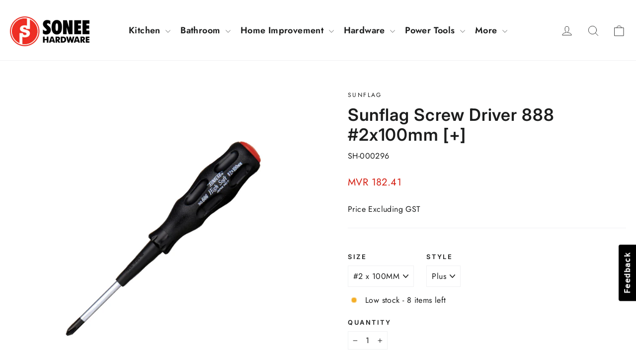

--- FILE ---
content_type: text/html; charset=utf-8
request_url: https://sonee.com.mv/products/sunflag-screwdriver-007-013-0612
body_size: 33101
content:
<!doctype html>
<html class="no-js" lang="en" dir="ltr">
<head>
<!-- Meta Pixel Code -->
<script>
!function(f,b,e,v,n,t,s)
{if(f.fbq)return;n=f.fbq=function(){n.callMethod?
n.callMethod.apply(n,arguments):n.queue.push(arguments)};
if(!f._fbq)f._fbq=n;n.push=n;n.loaded=!0;n.version='2.0';
n.queue=[];t=b.createElement(e);t.async=!0;
t.src=v;s=b.getElementsByTagName(e)[0];
s.parentNode.insertBefore(t,s)}(window, document,'script',
'https://connect.facebook.net/en_US/fbevents.js');
fbq('init', '999631244728982');
fbq('track', 'PageView');
</script>
<noscript><img height="1" width="1" style="display:none" src="https://www.facebook.com/tr?id=999631244728982&ev=PageView&noscript=1"/></noscript>
<!-- End Meta Pixel Code -->
  <!-- Global site tag (gtag.js) - Google Ads: 678036350 -->
<script async src="https://www.googletagmanager.com/gtag/js?id=AW-678036350"></script>
<script>
  window.dataLayer = window.dataLayer || [];
  function gtag(){dataLayer.push(arguments);}
  gtag('js', new Date());
 
  gtag('config', 'AW-678036350');
</script>
  <meta charset="utf-8">
  <meta http-equiv="X-UA-Compatible" content="IE=edge,chrome=1">
  <meta name="viewport" content="width=device-width,initial-scale=1">
  <meta name="theme-color" content="#f02f24">
  <link rel="canonical" href="https://sonee.com.mv/products/sunflag-screwdriver-007-013-0612">
  <link rel="preconnect" href="https://cdn.shopify.com" crossorigin>
  <link rel="preconnect" href="https://fonts.shopifycdn.com" crossorigin>
  <link rel="dns-prefetch" href="https://productreviews.shopifycdn.com">
  <link rel="dns-prefetch" href="https://ajax.googleapis.com">
  <link rel="dns-prefetch" href="https://maps.googleapis.com">
  <link rel="dns-prefetch" href="https://maps.gstatic.com">

  <meta name="google-site-verification" content="trMuCKR0cWhNRmS52qA-UC40oUngJAMhiiCtosfV5Jo" /><link rel="shortcut icon" href="//sonee.com.mv/cdn/shop/files/cropped-logo_32x32.png?v=1636921423" type="image/png" /><title>Sunflag Screw Driver 888 #2x100mm [+]
&ndash; Sonee Hardware
</title>
<meta name="description" content="Sunflag Screw Driver 888 #2x100mm [+] Through shank type for hammering Highly precise magnetized tip (JIS standard) Special alloy steel (Chrome Vanadium, Mo) High soft cushion grip Product Type: SCREWDRIVER Item no. 007-013-0612"><meta property="og:site_name" content="Sonee Hardware">
  <meta property="og:url" content="https://sonee.com.mv/products/sunflag-screwdriver-007-013-0612">
  <meta property="og:title" content="Sunflag Screw Driver 888 #2x100mm [+]">
  <meta property="og:type" content="product">
  <meta property="og:description" content="Sunflag Screw Driver 888 #2x100mm [+] Through shank type for hammering Highly precise magnetized tip (JIS standard) Special alloy steel (Chrome Vanadium, Mo) High soft cushion grip Product Type: SCREWDRIVER Item no. 007-013-0612"><meta property="og:image" content="http://sonee.com.mv/cdn/shop/products/007-001-0303b_922600e9-d7c5-43fd-b2e0-5da00dd6d991.jpg?v=1678987088">
    <meta property="og:image:secure_url" content="https://sonee.com.mv/cdn/shop/products/007-001-0303b_922600e9-d7c5-43fd-b2e0-5da00dd6d991.jpg?v=1678987088">
    <meta property="og:image:width" content="714">
    <meta property="og:image:height" content="714"><meta name="twitter:site" content="@soneehardware">
  <meta name="twitter:card" content="summary_large_image">
  <meta name="twitter:title" content="Sunflag Screw Driver 888 #2x100mm [+]">
  <meta name="twitter:description" content="Sunflag Screw Driver 888 #2x100mm [+] Through shank type for hammering Highly precise magnetized tip (JIS standard) Special alloy steel (Chrome Vanadium, Mo) High soft cushion grip Product Type: SCREWDRIVER Item no. 007-013-0612">
<style data-shopify>@font-face {
  font-family: Inter;
  font-weight: 600;
  font-style: normal;
  font-display: swap;
  src: url("//sonee.com.mv/cdn/fonts/inter/inter_n6.771af0474a71b3797eb38f3487d6fb79d43b6877.woff2") format("woff2"),
       url("//sonee.com.mv/cdn/fonts/inter/inter_n6.88c903d8f9e157d48b73b7777d0642925bcecde7.woff") format("woff");
}

  @font-face {
  font-family: Jost;
  font-weight: 400;
  font-style: normal;
  font-display: swap;
  src: url("//sonee.com.mv/cdn/fonts/jost/jost_n4.d47a1b6347ce4a4c9f437608011273009d91f2b7.woff2") format("woff2"),
       url("//sonee.com.mv/cdn/fonts/jost/jost_n4.791c46290e672b3f85c3d1c651ef2efa3819eadd.woff") format("woff");
}


  @font-face {
  font-family: Jost;
  font-weight: 600;
  font-style: normal;
  font-display: swap;
  src: url("//sonee.com.mv/cdn/fonts/jost/jost_n6.ec1178db7a7515114a2d84e3dd680832b7af8b99.woff2") format("woff2"),
       url("//sonee.com.mv/cdn/fonts/jost/jost_n6.b1178bb6bdd3979fef38e103a3816f6980aeaff9.woff") format("woff");
}

  @font-face {
  font-family: Jost;
  font-weight: 400;
  font-style: italic;
  font-display: swap;
  src: url("//sonee.com.mv/cdn/fonts/jost/jost_i4.b690098389649750ada222b9763d55796c5283a5.woff2") format("woff2"),
       url("//sonee.com.mv/cdn/fonts/jost/jost_i4.fd766415a47e50b9e391ae7ec04e2ae25e7e28b0.woff") format("woff");
}

  @font-face {
  font-family: Jost;
  font-weight: 600;
  font-style: italic;
  font-display: swap;
  src: url("//sonee.com.mv/cdn/fonts/jost/jost_i6.9af7e5f39e3a108c08f24047a4276332d9d7b85e.woff2") format("woff2"),
       url("//sonee.com.mv/cdn/fonts/jost/jost_i6.2bf310262638f998ed206777ce0b9a3b98b6fe92.woff") format("woff");
}

</style><link href="//sonee.com.mv/cdn/shop/t/24/assets/theme.css?v=29128736844683797401697707852" rel="stylesheet" type="text/css" media="all" />
<style data-shopify>:root {
    --typeHeaderPrimary: Inter;
    --typeHeaderFallback: sans-serif;
    --typeHeaderSize: 34px;
    --typeHeaderWeight: 600;
    --typeHeaderLineHeight: 1.2;
    --typeHeaderSpacing: 0.025em;

    --typeBasePrimary:Jost;
    --typeBaseFallback:sans-serif;
    --typeBaseSize: 16px;
    --typeBaseWeight: 400;
    --typeBaseLineHeight: 1.6;
    --typeBaseSpacing: 0.025em;

    --iconWeight: 2px;
    --iconLinecaps: round;
  }

  
.collection-hero__content:before,
  .hero__image-wrapper:before,
  .hero__media:before {
    background-image: linear-gradient(to bottom, rgba(0, 0, 0, 0.0) 0%, rgba(0, 0, 0, 0.0) 40%, rgba(0, 0, 0, 0.26) 100%);
  }

  .skrim__item-content .skrim__overlay:after {
    background-image: linear-gradient(to bottom, rgba(0, 0, 0, 0.0) 30%, rgba(0, 0, 0, 0.26) 100%);
  }

  .placeholder-content {
    background-image: linear-gradient(100deg, #ffffff 40%, #f7f7f7 63%, #ffffff 79%);
  }</style><script>
    document.documentElement.className = document.documentElement.className.replace('no-js', 'js');

    window.theme = window.theme || {};
    theme.routes = {
      home: "/",
      cart: "/cart.js",
      cartPage: "/cart",
      cartAdd: "/cart/add.js",
      cartChange: "/cart/change.js",
      search: "/search",
      predictiveSearch: "/search/suggest"
    };
    theme.strings = {
      soldOut: "Sold Out",
      unavailable: "Unavailable",
      inStockLabel: "In stock, ready to ship",
      oneStockLabel: "Low stock - [count] item left",
      otherStockLabel: "Low stock - [count] items left",
      willNotShipUntil: "Ready to ship [date]",
      willBeInStockAfter: "Back in stock [date]",
      waitingForStock: "Inventory on the way",
      cartSavings: "You're saving [savings]",
      cartEmpty: "Your cart is currently empty.",
      cartTermsConfirmation: "You must agree with the terms and conditions of sales to check out",
      searchCollections: "Collections",
      searchPages: "Pages",
      searchArticles: "Articles",
      maxQuantity: "You can only have [quantity] of [title] in your cart."
    };
    theme.settings = {
      dynamicVariantsEnable: false,
      cartType: "drawer",
      isCustomerTemplate: false,
      moneyFormat: "MVR {{amount}}",
      predictiveSearch: true,
      predictiveSearchType: "product",
      quickView: true,
      themeName: 'Motion',
      themeVersion: "10.4.0"
    };
  </script>

  <script>window.performance && window.performance.mark && window.performance.mark('shopify.content_for_header.start');</script><meta name="facebook-domain-verification" content="ssyyeocnnxhsemugkwpn9b0qpzp7fc">
<meta id="shopify-digital-wallet" name="shopify-digital-wallet" content="/60944646400/digital_wallets/dialog">
<link rel="alternate" type="application/json+oembed" href="https://sonee.com.mv/products/sunflag-screwdriver-007-013-0612.oembed">
<script async="async" src="/checkouts/internal/preloads.js?locale=en-MV"></script>
<script id="shopify-features" type="application/json">{"accessToken":"22972742b2f8e818e173265b577ca4ad","betas":["rich-media-storefront-analytics"],"domain":"sonee.com.mv","predictiveSearch":true,"shopId":60944646400,"locale":"en"}</script>
<script>var Shopify = Shopify || {};
Shopify.shop = "sonee-hardware.myshopify.com";
Shopify.locale = "en";
Shopify.currency = {"active":"MVR","rate":"1.0"};
Shopify.country = "MV";
Shopify.theme = {"name":"Motion New theme updated - (24-10-2023)","id":137467756800,"schema_name":"Motion","schema_version":"10.4.0","theme_store_id":847,"role":"main"};
Shopify.theme.handle = "null";
Shopify.theme.style = {"id":null,"handle":null};
Shopify.cdnHost = "sonee.com.mv/cdn";
Shopify.routes = Shopify.routes || {};
Shopify.routes.root = "/";</script>
<script type="module">!function(o){(o.Shopify=o.Shopify||{}).modules=!0}(window);</script>
<script>!function(o){function n(){var o=[];function n(){o.push(Array.prototype.slice.apply(arguments))}return n.q=o,n}var t=o.Shopify=o.Shopify||{};t.loadFeatures=n(),t.autoloadFeatures=n()}(window);</script>
<script id="shop-js-analytics" type="application/json">{"pageType":"product"}</script>
<script defer="defer" async type="module" src="//sonee.com.mv/cdn/shopifycloud/shop-js/modules/v2/client.init-shop-cart-sync_BT-GjEfc.en.esm.js"></script>
<script defer="defer" async type="module" src="//sonee.com.mv/cdn/shopifycloud/shop-js/modules/v2/chunk.common_D58fp_Oc.esm.js"></script>
<script defer="defer" async type="module" src="//sonee.com.mv/cdn/shopifycloud/shop-js/modules/v2/chunk.modal_xMitdFEc.esm.js"></script>
<script type="module">
  await import("//sonee.com.mv/cdn/shopifycloud/shop-js/modules/v2/client.init-shop-cart-sync_BT-GjEfc.en.esm.js");
await import("//sonee.com.mv/cdn/shopifycloud/shop-js/modules/v2/chunk.common_D58fp_Oc.esm.js");
await import("//sonee.com.mv/cdn/shopifycloud/shop-js/modules/v2/chunk.modal_xMitdFEc.esm.js");

  window.Shopify.SignInWithShop?.initShopCartSync?.({"fedCMEnabled":true,"windoidEnabled":true});

</script>
<script>(function() {
  var isLoaded = false;
  function asyncLoad() {
    if (isLoaded) return;
    isLoaded = true;
    var urls = ["https:\/\/requestquote.w3apps.co\/js\/app.js?shop=sonee-hardware.myshopify.com","https:\/\/orderstatus.w3apps.co\/js\/orderlookup.js?shop=sonee-hardware.myshopify.com"];
    for (var i = 0; i < urls.length; i++) {
      var s = document.createElement('script');
      s.type = 'text/javascript';
      s.async = true;
      s.src = urls[i];
      var x = document.getElementsByTagName('script')[0];
      x.parentNode.insertBefore(s, x);
    }
  };
  if(window.attachEvent) {
    window.attachEvent('onload', asyncLoad);
  } else {
    window.addEventListener('load', asyncLoad, false);
  }
})();</script>
<script id="__st">var __st={"a":60944646400,"offset":18000,"reqid":"e2a06b2b-397b-4672-88b2-ae3ca5d6187c-1769107942","pageurl":"sonee.com.mv\/products\/sunflag-screwdriver-007-013-0612","u":"fa40fd15e68b","p":"product","rtyp":"product","rid":7520557105408};</script>
<script>window.ShopifyPaypalV4VisibilityTracking = true;</script>
<script id="captcha-bootstrap">!function(){'use strict';const t='contact',e='account',n='new_comment',o=[[t,t],['blogs',n],['comments',n],[t,'customer']],c=[[e,'customer_login'],[e,'guest_login'],[e,'recover_customer_password'],[e,'create_customer']],r=t=>t.map((([t,e])=>`form[action*='/${t}']:not([data-nocaptcha='true']) input[name='form_type'][value='${e}']`)).join(','),a=t=>()=>t?[...document.querySelectorAll(t)].map((t=>t.form)):[];function s(){const t=[...o],e=r(t);return a(e)}const i='password',u='form_key',d=['recaptcha-v3-token','g-recaptcha-response','h-captcha-response',i],f=()=>{try{return window.sessionStorage}catch{return}},m='__shopify_v',_=t=>t.elements[u];function p(t,e,n=!1){try{const o=window.sessionStorage,c=JSON.parse(o.getItem(e)),{data:r}=function(t){const{data:e,action:n}=t;return t[m]||n?{data:e,action:n}:{data:t,action:n}}(c);for(const[e,n]of Object.entries(r))t.elements[e]&&(t.elements[e].value=n);n&&o.removeItem(e)}catch(o){console.error('form repopulation failed',{error:o})}}const l='form_type',E='cptcha';function T(t){t.dataset[E]=!0}const w=window,h=w.document,L='Shopify',v='ce_forms',y='captcha';let A=!1;((t,e)=>{const n=(g='f06e6c50-85a8-45c8-87d0-21a2b65856fe',I='https://cdn.shopify.com/shopifycloud/storefront-forms-hcaptcha/ce_storefront_forms_captcha_hcaptcha.v1.5.2.iife.js',D={infoText:'Protected by hCaptcha',privacyText:'Privacy',termsText:'Terms'},(t,e,n)=>{const o=w[L][v],c=o.bindForm;if(c)return c(t,g,e,D).then(n);var r;o.q.push([[t,g,e,D],n]),r=I,A||(h.body.append(Object.assign(h.createElement('script'),{id:'captcha-provider',async:!0,src:r})),A=!0)});var g,I,D;w[L]=w[L]||{},w[L][v]=w[L][v]||{},w[L][v].q=[],w[L][y]=w[L][y]||{},w[L][y].protect=function(t,e){n(t,void 0,e),T(t)},Object.freeze(w[L][y]),function(t,e,n,w,h,L){const[v,y,A,g]=function(t,e,n){const i=e?o:[],u=t?c:[],d=[...i,...u],f=r(d),m=r(i),_=r(d.filter((([t,e])=>n.includes(e))));return[a(f),a(m),a(_),s()]}(w,h,L),I=t=>{const e=t.target;return e instanceof HTMLFormElement?e:e&&e.form},D=t=>v().includes(t);t.addEventListener('submit',(t=>{const e=I(t);if(!e)return;const n=D(e)&&!e.dataset.hcaptchaBound&&!e.dataset.recaptchaBound,o=_(e),c=g().includes(e)&&(!o||!o.value);(n||c)&&t.preventDefault(),c&&!n&&(function(t){try{if(!f())return;!function(t){const e=f();if(!e)return;const n=_(t);if(!n)return;const o=n.value;o&&e.removeItem(o)}(t);const e=Array.from(Array(32),(()=>Math.random().toString(36)[2])).join('');!function(t,e){_(t)||t.append(Object.assign(document.createElement('input'),{type:'hidden',name:u})),t.elements[u].value=e}(t,e),function(t,e){const n=f();if(!n)return;const o=[...t.querySelectorAll(`input[type='${i}']`)].map((({name:t})=>t)),c=[...d,...o],r={};for(const[a,s]of new FormData(t).entries())c.includes(a)||(r[a]=s);n.setItem(e,JSON.stringify({[m]:1,action:t.action,data:r}))}(t,e)}catch(e){console.error('failed to persist form',e)}}(e),e.submit())}));const S=(t,e)=>{t&&!t.dataset[E]&&(n(t,e.some((e=>e===t))),T(t))};for(const o of['focusin','change'])t.addEventListener(o,(t=>{const e=I(t);D(e)&&S(e,y())}));const B=e.get('form_key'),M=e.get(l),P=B&&M;t.addEventListener('DOMContentLoaded',(()=>{const t=y();if(P)for(const e of t)e.elements[l].value===M&&p(e,B);[...new Set([...A(),...v().filter((t=>'true'===t.dataset.shopifyCaptcha))])].forEach((e=>S(e,t)))}))}(h,new URLSearchParams(w.location.search),n,t,e,['guest_login'])})(!0,!0)}();</script>
<script integrity="sha256-4kQ18oKyAcykRKYeNunJcIwy7WH5gtpwJnB7kiuLZ1E=" data-source-attribution="shopify.loadfeatures" defer="defer" src="//sonee.com.mv/cdn/shopifycloud/storefront/assets/storefront/load_feature-a0a9edcb.js" crossorigin="anonymous"></script>
<script data-source-attribution="shopify.dynamic_checkout.dynamic.init">var Shopify=Shopify||{};Shopify.PaymentButton=Shopify.PaymentButton||{isStorefrontPortableWallets:!0,init:function(){window.Shopify.PaymentButton.init=function(){};var t=document.createElement("script");t.src="https://sonee.com.mv/cdn/shopifycloud/portable-wallets/latest/portable-wallets.en.js",t.type="module",document.head.appendChild(t)}};
</script>
<script data-source-attribution="shopify.dynamic_checkout.buyer_consent">
  function portableWalletsHideBuyerConsent(e){var t=document.getElementById("shopify-buyer-consent"),n=document.getElementById("shopify-subscription-policy-button");t&&n&&(t.classList.add("hidden"),t.setAttribute("aria-hidden","true"),n.removeEventListener("click",e))}function portableWalletsShowBuyerConsent(e){var t=document.getElementById("shopify-buyer-consent"),n=document.getElementById("shopify-subscription-policy-button");t&&n&&(t.classList.remove("hidden"),t.removeAttribute("aria-hidden"),n.addEventListener("click",e))}window.Shopify?.PaymentButton&&(window.Shopify.PaymentButton.hideBuyerConsent=portableWalletsHideBuyerConsent,window.Shopify.PaymentButton.showBuyerConsent=portableWalletsShowBuyerConsent);
</script>
<script>
  function portableWalletsCleanup(e){e&&e.src&&console.error("Failed to load portable wallets script "+e.src);var t=document.querySelectorAll("shopify-accelerated-checkout .shopify-payment-button__skeleton, shopify-accelerated-checkout-cart .wallet-cart-button__skeleton"),e=document.getElementById("shopify-buyer-consent");for(let e=0;e<t.length;e++)t[e].remove();e&&e.remove()}function portableWalletsNotLoadedAsModule(e){e instanceof ErrorEvent&&"string"==typeof e.message&&e.message.includes("import.meta")&&"string"==typeof e.filename&&e.filename.includes("portable-wallets")&&(window.removeEventListener("error",portableWalletsNotLoadedAsModule),window.Shopify.PaymentButton.failedToLoad=e,"loading"===document.readyState?document.addEventListener("DOMContentLoaded",window.Shopify.PaymentButton.init):window.Shopify.PaymentButton.init())}window.addEventListener("error",portableWalletsNotLoadedAsModule);
</script>

<script type="module" src="https://sonee.com.mv/cdn/shopifycloud/portable-wallets/latest/portable-wallets.en.js" onError="portableWalletsCleanup(this)" crossorigin="anonymous"></script>
<script nomodule>
  document.addEventListener("DOMContentLoaded", portableWalletsCleanup);
</script>

<link id="shopify-accelerated-checkout-styles" rel="stylesheet" media="screen" href="https://sonee.com.mv/cdn/shopifycloud/portable-wallets/latest/accelerated-checkout-backwards-compat.css" crossorigin="anonymous">
<style id="shopify-accelerated-checkout-cart">
        #shopify-buyer-consent {
  margin-top: 1em;
  display: inline-block;
  width: 100%;
}

#shopify-buyer-consent.hidden {
  display: none;
}

#shopify-subscription-policy-button {
  background: none;
  border: none;
  padding: 0;
  text-decoration: underline;
  font-size: inherit;
  cursor: pointer;
}

#shopify-subscription-policy-button::before {
  box-shadow: none;
}

      </style>

<script>window.performance && window.performance.mark && window.performance.mark('shopify.content_for_header.end');</script>

  <script src="//sonee.com.mv/cdn/shop/t/24/assets/vendor-scripts-v14.js" defer="defer"></script><script src="//sonee.com.mv/cdn/shop/t/24/assets/theme.js?v=103605338227844410371697632790" defer="defer"></script>
  <meta name="facebook-domain-verification" content="ssyyeocnnxhsemugkwpn9b0qpzp7fc" />
<!-- BEGIN app block: shopify://apps/w3-custom-order-status/blocks/customer_account_status/ff5bedd7-802c-425d-8e19-b19a597a06a4 -->

<style>
.w3-order-status{
  border:1px solid #c0c0c0;
  padding: 10px;
  border-radius: 5px;
  margin-bottom: 10px;
  background-color: #fff;
  color: #333;
  }

  .w3-timeline .w3-timeline-item.current .w3-timeline-content{
    background-color:#fafafa !important;
    color:#333;
  }

  .w3-future-status{
    color:#c0c0c0
  }

</style>

<script type="text/javascript">
  
	
  var search = {
      orderID: null,
      shopName: 'sonee-hardware',
      includeStyles: true
  }

  if (search.orderID != null & search.shopName != null){
    fetch('https://orderstatus.w3apps.co/api/ShopifyLookup',
      {
          method: 'POST',
          body: JSON.stringify(search),
          headers: { 'Accept': 'application/json', 'Content-Type': 'application/json' }
      })
      .then((response) => response.json())
      .then((data) => {

          const st = document.querySelector('.w3-customer-account-order-status');
          if (st){
            st.innerHTML = data.searchresultsdetail;
          }

      });
  }

</script>






<!-- END app block --><script src="https://cdn.shopify.com/extensions/019b9c97-6be9-72f6-9034-f9229760a9a8/pify-form-builder-contact-form-55/assets/popup.js" type="text/javascript" defer="defer"></script>
<link href="https://monorail-edge.shopifysvc.com" rel="dns-prefetch">
<script>(function(){if ("sendBeacon" in navigator && "performance" in window) {try {var session_token_from_headers = performance.getEntriesByType('navigation')[0].serverTiming.find(x => x.name == '_s').description;} catch {var session_token_from_headers = undefined;}var session_cookie_matches = document.cookie.match(/_shopify_s=([^;]*)/);var session_token_from_cookie = session_cookie_matches && session_cookie_matches.length === 2 ? session_cookie_matches[1] : "";var session_token = session_token_from_headers || session_token_from_cookie || "";function handle_abandonment_event(e) {var entries = performance.getEntries().filter(function(entry) {return /monorail-edge.shopifysvc.com/.test(entry.name);});if (!window.abandonment_tracked && entries.length === 0) {window.abandonment_tracked = true;var currentMs = Date.now();var navigation_start = performance.timing.navigationStart;var payload = {shop_id: 60944646400,url: window.location.href,navigation_start,duration: currentMs - navigation_start,session_token,page_type: "product"};window.navigator.sendBeacon("https://monorail-edge.shopifysvc.com/v1/produce", JSON.stringify({schema_id: "online_store_buyer_site_abandonment/1.1",payload: payload,metadata: {event_created_at_ms: currentMs,event_sent_at_ms: currentMs}}));}}window.addEventListener('pagehide', handle_abandonment_event);}}());</script>
<script id="web-pixels-manager-setup">(function e(e,d,r,n,o){if(void 0===o&&(o={}),!Boolean(null===(a=null===(i=window.Shopify)||void 0===i?void 0:i.analytics)||void 0===a?void 0:a.replayQueue)){var i,a;window.Shopify=window.Shopify||{};var t=window.Shopify;t.analytics=t.analytics||{};var s=t.analytics;s.replayQueue=[],s.publish=function(e,d,r){return s.replayQueue.push([e,d,r]),!0};try{self.performance.mark("wpm:start")}catch(e){}var l=function(){var e={modern:/Edge?\/(1{2}[4-9]|1[2-9]\d|[2-9]\d{2}|\d{4,})\.\d+(\.\d+|)|Firefox\/(1{2}[4-9]|1[2-9]\d|[2-9]\d{2}|\d{4,})\.\d+(\.\d+|)|Chrom(ium|e)\/(9{2}|\d{3,})\.\d+(\.\d+|)|(Maci|X1{2}).+ Version\/(15\.\d+|(1[6-9]|[2-9]\d|\d{3,})\.\d+)([,.]\d+|)( \(\w+\)|)( Mobile\/\w+|) Safari\/|Chrome.+OPR\/(9{2}|\d{3,})\.\d+\.\d+|(CPU[ +]OS|iPhone[ +]OS|CPU[ +]iPhone|CPU IPhone OS|CPU iPad OS)[ +]+(15[._]\d+|(1[6-9]|[2-9]\d|\d{3,})[._]\d+)([._]\d+|)|Android:?[ /-](13[3-9]|1[4-9]\d|[2-9]\d{2}|\d{4,})(\.\d+|)(\.\d+|)|Android.+Firefox\/(13[5-9]|1[4-9]\d|[2-9]\d{2}|\d{4,})\.\d+(\.\d+|)|Android.+Chrom(ium|e)\/(13[3-9]|1[4-9]\d|[2-9]\d{2}|\d{4,})\.\d+(\.\d+|)|SamsungBrowser\/([2-9]\d|\d{3,})\.\d+/,legacy:/Edge?\/(1[6-9]|[2-9]\d|\d{3,})\.\d+(\.\d+|)|Firefox\/(5[4-9]|[6-9]\d|\d{3,})\.\d+(\.\d+|)|Chrom(ium|e)\/(5[1-9]|[6-9]\d|\d{3,})\.\d+(\.\d+|)([\d.]+$|.*Safari\/(?![\d.]+ Edge\/[\d.]+$))|(Maci|X1{2}).+ Version\/(10\.\d+|(1[1-9]|[2-9]\d|\d{3,})\.\d+)([,.]\d+|)( \(\w+\)|)( Mobile\/\w+|) Safari\/|Chrome.+OPR\/(3[89]|[4-9]\d|\d{3,})\.\d+\.\d+|(CPU[ +]OS|iPhone[ +]OS|CPU[ +]iPhone|CPU IPhone OS|CPU iPad OS)[ +]+(10[._]\d+|(1[1-9]|[2-9]\d|\d{3,})[._]\d+)([._]\d+|)|Android:?[ /-](13[3-9]|1[4-9]\d|[2-9]\d{2}|\d{4,})(\.\d+|)(\.\d+|)|Mobile Safari.+OPR\/([89]\d|\d{3,})\.\d+\.\d+|Android.+Firefox\/(13[5-9]|1[4-9]\d|[2-9]\d{2}|\d{4,})\.\d+(\.\d+|)|Android.+Chrom(ium|e)\/(13[3-9]|1[4-9]\d|[2-9]\d{2}|\d{4,})\.\d+(\.\d+|)|Android.+(UC? ?Browser|UCWEB|U3)[ /]?(15\.([5-9]|\d{2,})|(1[6-9]|[2-9]\d|\d{3,})\.\d+)\.\d+|SamsungBrowser\/(5\.\d+|([6-9]|\d{2,})\.\d+)|Android.+MQ{2}Browser\/(14(\.(9|\d{2,})|)|(1[5-9]|[2-9]\d|\d{3,})(\.\d+|))(\.\d+|)|K[Aa][Ii]OS\/(3\.\d+|([4-9]|\d{2,})\.\d+)(\.\d+|)/},d=e.modern,r=e.legacy,n=navigator.userAgent;return n.match(d)?"modern":n.match(r)?"legacy":"unknown"}(),u="modern"===l?"modern":"legacy",c=(null!=n?n:{modern:"",legacy:""})[u],f=function(e){return[e.baseUrl,"/wpm","/b",e.hashVersion,"modern"===e.buildTarget?"m":"l",".js"].join("")}({baseUrl:d,hashVersion:r,buildTarget:u}),m=function(e){var d=e.version,r=e.bundleTarget,n=e.surface,o=e.pageUrl,i=e.monorailEndpoint;return{emit:function(e){var a=e.status,t=e.errorMsg,s=(new Date).getTime(),l=JSON.stringify({metadata:{event_sent_at_ms:s},events:[{schema_id:"web_pixels_manager_load/3.1",payload:{version:d,bundle_target:r,page_url:o,status:a,surface:n,error_msg:t},metadata:{event_created_at_ms:s}}]});if(!i)return console&&console.warn&&console.warn("[Web Pixels Manager] No Monorail endpoint provided, skipping logging."),!1;try{return self.navigator.sendBeacon.bind(self.navigator)(i,l)}catch(e){}var u=new XMLHttpRequest;try{return u.open("POST",i,!0),u.setRequestHeader("Content-Type","text/plain"),u.send(l),!0}catch(e){return console&&console.warn&&console.warn("[Web Pixels Manager] Got an unhandled error while logging to Monorail."),!1}}}}({version:r,bundleTarget:l,surface:e.surface,pageUrl:self.location.href,monorailEndpoint:e.monorailEndpoint});try{o.browserTarget=l,function(e){var d=e.src,r=e.async,n=void 0===r||r,o=e.onload,i=e.onerror,a=e.sri,t=e.scriptDataAttributes,s=void 0===t?{}:t,l=document.createElement("script"),u=document.querySelector("head"),c=document.querySelector("body");if(l.async=n,l.src=d,a&&(l.integrity=a,l.crossOrigin="anonymous"),s)for(var f in s)if(Object.prototype.hasOwnProperty.call(s,f))try{l.dataset[f]=s[f]}catch(e){}if(o&&l.addEventListener("load",o),i&&l.addEventListener("error",i),u)u.appendChild(l);else{if(!c)throw new Error("Did not find a head or body element to append the script");c.appendChild(l)}}({src:f,async:!0,onload:function(){if(!function(){var e,d;return Boolean(null===(d=null===(e=window.Shopify)||void 0===e?void 0:e.analytics)||void 0===d?void 0:d.initialized)}()){var d=window.webPixelsManager.init(e)||void 0;if(d){var r=window.Shopify.analytics;r.replayQueue.forEach((function(e){var r=e[0],n=e[1],o=e[2];d.publishCustomEvent(r,n,o)})),r.replayQueue=[],r.publish=d.publishCustomEvent,r.visitor=d.visitor,r.initialized=!0}}},onerror:function(){return m.emit({status:"failed",errorMsg:"".concat(f," has failed to load")})},sri:function(e){var d=/^sha384-[A-Za-z0-9+/=]+$/;return"string"==typeof e&&d.test(e)}(c)?c:"",scriptDataAttributes:o}),m.emit({status:"loading"})}catch(e){m.emit({status:"failed",errorMsg:(null==e?void 0:e.message)||"Unknown error"})}}})({shopId: 60944646400,storefrontBaseUrl: "https://sonee.com.mv",extensionsBaseUrl: "https://extensions.shopifycdn.com/cdn/shopifycloud/web-pixels-manager",monorailEndpoint: "https://monorail-edge.shopifysvc.com/unstable/produce_batch",surface: "storefront-renderer",enabledBetaFlags: ["2dca8a86"],webPixelsConfigList: [{"id":"515768576","configuration":"{\"config\":\"{\\\"pixel_id\\\":\\\"G-HH8JLKBDJP\\\",\\\"gtag_events\\\":[{\\\"type\\\":\\\"purchase\\\",\\\"action_label\\\":\\\"G-HH8JLKBDJP\\\"},{\\\"type\\\":\\\"page_view\\\",\\\"action_label\\\":\\\"G-HH8JLKBDJP\\\"},{\\\"type\\\":\\\"view_item\\\",\\\"action_label\\\":\\\"G-HH8JLKBDJP\\\"},{\\\"type\\\":\\\"search\\\",\\\"action_label\\\":\\\"G-HH8JLKBDJP\\\"},{\\\"type\\\":\\\"add_to_cart\\\",\\\"action_label\\\":\\\"G-HH8JLKBDJP\\\"},{\\\"type\\\":\\\"begin_checkout\\\",\\\"action_label\\\":\\\"G-HH8JLKBDJP\\\"},{\\\"type\\\":\\\"add_payment_info\\\",\\\"action_label\\\":\\\"G-HH8JLKBDJP\\\"}],\\\"enable_monitoring_mode\\\":false}\"}","eventPayloadVersion":"v1","runtimeContext":"OPEN","scriptVersion":"b2a88bafab3e21179ed38636efcd8a93","type":"APP","apiClientId":1780363,"privacyPurposes":[],"dataSharingAdjustments":{"protectedCustomerApprovalScopes":["read_customer_address","read_customer_email","read_customer_name","read_customer_personal_data","read_customer_phone"]}},{"id":"241828096","configuration":"{\"pixel_id\":\"1184822482047602\",\"pixel_type\":\"facebook_pixel\",\"metaapp_system_user_token\":\"-\"}","eventPayloadVersion":"v1","runtimeContext":"OPEN","scriptVersion":"ca16bc87fe92b6042fbaa3acc2fbdaa6","type":"APP","apiClientId":2329312,"privacyPurposes":["ANALYTICS","MARKETING","SALE_OF_DATA"],"dataSharingAdjustments":{"protectedCustomerApprovalScopes":["read_customer_address","read_customer_email","read_customer_name","read_customer_personal_data","read_customer_phone"]}},{"id":"shopify-app-pixel","configuration":"{}","eventPayloadVersion":"v1","runtimeContext":"STRICT","scriptVersion":"0450","apiClientId":"shopify-pixel","type":"APP","privacyPurposes":["ANALYTICS","MARKETING"]},{"id":"shopify-custom-pixel","eventPayloadVersion":"v1","runtimeContext":"LAX","scriptVersion":"0450","apiClientId":"shopify-pixel","type":"CUSTOM","privacyPurposes":["ANALYTICS","MARKETING"]}],isMerchantRequest: false,initData: {"shop":{"name":"Sonee Hardware","paymentSettings":{"currencyCode":"MVR"},"myshopifyDomain":"sonee-hardware.myshopify.com","countryCode":"MV","storefrontUrl":"https:\/\/sonee.com.mv"},"customer":null,"cart":null,"checkout":null,"productVariants":[{"price":{"amount":182.41,"currencyCode":"MVR"},"product":{"title":"Sunflag Screw Driver 888 #2x100mm [+]","vendor":"SUNFLAG","id":"7520557105408","untranslatedTitle":"Sunflag Screw Driver 888 #2x100mm [+]","url":"\/products\/sunflag-screwdriver-007-013-0612","type":"SCREWDRIVER"},"id":"42233287606528","image":{"src":"\/\/sonee.com.mv\/cdn\/shop\/products\/007-001-0303b_922600e9-d7c5-43fd-b2e0-5da00dd6d991.jpg?v=1678987088"},"sku":"SH-000296","title":"#2 x 100MM \/ Plus","untranslatedTitle":"#2 x 100MM \/ Plus"}],"purchasingCompany":null},},"https://sonee.com.mv/cdn","fcfee988w5aeb613cpc8e4bc33m6693e112",{"modern":"","legacy":""},{"shopId":"60944646400","storefrontBaseUrl":"https:\/\/sonee.com.mv","extensionBaseUrl":"https:\/\/extensions.shopifycdn.com\/cdn\/shopifycloud\/web-pixels-manager","surface":"storefront-renderer","enabledBetaFlags":"[\"2dca8a86\"]","isMerchantRequest":"false","hashVersion":"fcfee988w5aeb613cpc8e4bc33m6693e112","publish":"custom","events":"[[\"page_viewed\",{}],[\"product_viewed\",{\"productVariant\":{\"price\":{\"amount\":182.41,\"currencyCode\":\"MVR\"},\"product\":{\"title\":\"Sunflag Screw Driver 888 #2x100mm [+]\",\"vendor\":\"SUNFLAG\",\"id\":\"7520557105408\",\"untranslatedTitle\":\"Sunflag Screw Driver 888 #2x100mm [+]\",\"url\":\"\/products\/sunflag-screwdriver-007-013-0612\",\"type\":\"SCREWDRIVER\"},\"id\":\"42233287606528\",\"image\":{\"src\":\"\/\/sonee.com.mv\/cdn\/shop\/products\/007-001-0303b_922600e9-d7c5-43fd-b2e0-5da00dd6d991.jpg?v=1678987088\"},\"sku\":\"SH-000296\",\"title\":\"#2 x 100MM \/ Plus\",\"untranslatedTitle\":\"#2 x 100MM \/ Plus\"}}]]"});</script><script>
  window.ShopifyAnalytics = window.ShopifyAnalytics || {};
  window.ShopifyAnalytics.meta = window.ShopifyAnalytics.meta || {};
  window.ShopifyAnalytics.meta.currency = 'MVR';
  var meta = {"product":{"id":7520557105408,"gid":"gid:\/\/shopify\/Product\/7520557105408","vendor":"SUNFLAG","type":"SCREWDRIVER","handle":"sunflag-screwdriver-007-013-0612","variants":[{"id":42233287606528,"price":18241,"name":"Sunflag Screw Driver 888 #2x100mm [+] - #2 x 100MM \/ Plus","public_title":"#2 x 100MM \/ Plus","sku":"SH-000296"}],"remote":false},"page":{"pageType":"product","resourceType":"product","resourceId":7520557105408,"requestId":"e2a06b2b-397b-4672-88b2-ae3ca5d6187c-1769107942"}};
  for (var attr in meta) {
    window.ShopifyAnalytics.meta[attr] = meta[attr];
  }
</script>
<script class="analytics">
  (function () {
    var customDocumentWrite = function(content) {
      var jquery = null;

      if (window.jQuery) {
        jquery = window.jQuery;
      } else if (window.Checkout && window.Checkout.$) {
        jquery = window.Checkout.$;
      }

      if (jquery) {
        jquery('body').append(content);
      }
    };

    var hasLoggedConversion = function(token) {
      if (token) {
        return document.cookie.indexOf('loggedConversion=' + token) !== -1;
      }
      return false;
    }

    var setCookieIfConversion = function(token) {
      if (token) {
        var twoMonthsFromNow = new Date(Date.now());
        twoMonthsFromNow.setMonth(twoMonthsFromNow.getMonth() + 2);

        document.cookie = 'loggedConversion=' + token + '; expires=' + twoMonthsFromNow;
      }
    }

    var trekkie = window.ShopifyAnalytics.lib = window.trekkie = window.trekkie || [];
    if (trekkie.integrations) {
      return;
    }
    trekkie.methods = [
      'identify',
      'page',
      'ready',
      'track',
      'trackForm',
      'trackLink'
    ];
    trekkie.factory = function(method) {
      return function() {
        var args = Array.prototype.slice.call(arguments);
        args.unshift(method);
        trekkie.push(args);
        return trekkie;
      };
    };
    for (var i = 0; i < trekkie.methods.length; i++) {
      var key = trekkie.methods[i];
      trekkie[key] = trekkie.factory(key);
    }
    trekkie.load = function(config) {
      trekkie.config = config || {};
      trekkie.config.initialDocumentCookie = document.cookie;
      var first = document.getElementsByTagName('script')[0];
      var script = document.createElement('script');
      script.type = 'text/javascript';
      script.onerror = function(e) {
        var scriptFallback = document.createElement('script');
        scriptFallback.type = 'text/javascript';
        scriptFallback.onerror = function(error) {
                var Monorail = {
      produce: function produce(monorailDomain, schemaId, payload) {
        var currentMs = new Date().getTime();
        var event = {
          schema_id: schemaId,
          payload: payload,
          metadata: {
            event_created_at_ms: currentMs,
            event_sent_at_ms: currentMs
          }
        };
        return Monorail.sendRequest("https://" + monorailDomain + "/v1/produce", JSON.stringify(event));
      },
      sendRequest: function sendRequest(endpointUrl, payload) {
        // Try the sendBeacon API
        if (window && window.navigator && typeof window.navigator.sendBeacon === 'function' && typeof window.Blob === 'function' && !Monorail.isIos12()) {
          var blobData = new window.Blob([payload], {
            type: 'text/plain'
          });

          if (window.navigator.sendBeacon(endpointUrl, blobData)) {
            return true;
          } // sendBeacon was not successful

        } // XHR beacon

        var xhr = new XMLHttpRequest();

        try {
          xhr.open('POST', endpointUrl);
          xhr.setRequestHeader('Content-Type', 'text/plain');
          xhr.send(payload);
        } catch (e) {
          console.log(e);
        }

        return false;
      },
      isIos12: function isIos12() {
        return window.navigator.userAgent.lastIndexOf('iPhone; CPU iPhone OS 12_') !== -1 || window.navigator.userAgent.lastIndexOf('iPad; CPU OS 12_') !== -1;
      }
    };
    Monorail.produce('monorail-edge.shopifysvc.com',
      'trekkie_storefront_load_errors/1.1',
      {shop_id: 60944646400,
      theme_id: 137467756800,
      app_name: "storefront",
      context_url: window.location.href,
      source_url: "//sonee.com.mv/cdn/s/trekkie.storefront.46a754ac07d08c656eb845cfbf513dd9a18d4ced.min.js"});

        };
        scriptFallback.async = true;
        scriptFallback.src = '//sonee.com.mv/cdn/s/trekkie.storefront.46a754ac07d08c656eb845cfbf513dd9a18d4ced.min.js';
        first.parentNode.insertBefore(scriptFallback, first);
      };
      script.async = true;
      script.src = '//sonee.com.mv/cdn/s/trekkie.storefront.46a754ac07d08c656eb845cfbf513dd9a18d4ced.min.js';
      first.parentNode.insertBefore(script, first);
    };
    trekkie.load(
      {"Trekkie":{"appName":"storefront","development":false,"defaultAttributes":{"shopId":60944646400,"isMerchantRequest":null,"themeId":137467756800,"themeCityHash":"8661401037178792430","contentLanguage":"en","currency":"MVR","eventMetadataId":"a348d231-f141-46b8-b304-59dc2c37021b"},"isServerSideCookieWritingEnabled":true,"monorailRegion":"shop_domain","enabledBetaFlags":["65f19447"]},"Session Attribution":{},"S2S":{"facebookCapiEnabled":true,"source":"trekkie-storefront-renderer","apiClientId":580111}}
    );

    var loaded = false;
    trekkie.ready(function() {
      if (loaded) return;
      loaded = true;

      window.ShopifyAnalytics.lib = window.trekkie;

      var originalDocumentWrite = document.write;
      document.write = customDocumentWrite;
      try { window.ShopifyAnalytics.merchantGoogleAnalytics.call(this); } catch(error) {};
      document.write = originalDocumentWrite;

      window.ShopifyAnalytics.lib.page(null,{"pageType":"product","resourceType":"product","resourceId":7520557105408,"requestId":"e2a06b2b-397b-4672-88b2-ae3ca5d6187c-1769107942","shopifyEmitted":true});

      var match = window.location.pathname.match(/checkouts\/(.+)\/(thank_you|post_purchase)/)
      var token = match? match[1]: undefined;
      if (!hasLoggedConversion(token)) {
        setCookieIfConversion(token);
        window.ShopifyAnalytics.lib.track("Viewed Product",{"currency":"MVR","variantId":42233287606528,"productId":7520557105408,"productGid":"gid:\/\/shopify\/Product\/7520557105408","name":"Sunflag Screw Driver 888 #2x100mm [+] - #2 x 100MM \/ Plus","price":"182.41","sku":"SH-000296","brand":"SUNFLAG","variant":"#2 x 100MM \/ Plus","category":"SCREWDRIVER","nonInteraction":true,"remote":false},undefined,undefined,{"shopifyEmitted":true});
      window.ShopifyAnalytics.lib.track("monorail:\/\/trekkie_storefront_viewed_product\/1.1",{"currency":"MVR","variantId":42233287606528,"productId":7520557105408,"productGid":"gid:\/\/shopify\/Product\/7520557105408","name":"Sunflag Screw Driver 888 #2x100mm [+] - #2 x 100MM \/ Plus","price":"182.41","sku":"SH-000296","brand":"SUNFLAG","variant":"#2 x 100MM \/ Plus","category":"SCREWDRIVER","nonInteraction":true,"remote":false,"referer":"https:\/\/sonee.com.mv\/products\/sunflag-screwdriver-007-013-0612"});
      }
    });


        var eventsListenerScript = document.createElement('script');
        eventsListenerScript.async = true;
        eventsListenerScript.src = "//sonee.com.mv/cdn/shopifycloud/storefront/assets/shop_events_listener-3da45d37.js";
        document.getElementsByTagName('head')[0].appendChild(eventsListenerScript);

})();</script>
  <script>
  if (!window.ga || (window.ga && typeof window.ga !== 'function')) {
    window.ga = function ga() {
      (window.ga.q = window.ga.q || []).push(arguments);
      if (window.Shopify && window.Shopify.analytics && typeof window.Shopify.analytics.publish === 'function') {
        window.Shopify.analytics.publish("ga_stub_called", {}, {sendTo: "google_osp_migration"});
      }
      console.error("Shopify's Google Analytics stub called with:", Array.from(arguments), "\nSee https://help.shopify.com/manual/promoting-marketing/pixels/pixel-migration#google for more information.");
    };
    if (window.Shopify && window.Shopify.analytics && typeof window.Shopify.analytics.publish === 'function') {
      window.Shopify.analytics.publish("ga_stub_initialized", {}, {sendTo: "google_osp_migration"});
    }
  }
</script>
<script
  defer
  src="https://sonee.com.mv/cdn/shopifycloud/perf-kit/shopify-perf-kit-3.0.4.min.js"
  data-application="storefront-renderer"
  data-shop-id="60944646400"
  data-render-region="gcp-us-central1"
  data-page-type="product"
  data-theme-instance-id="137467756800"
  data-theme-name="Motion"
  data-theme-version="10.4.0"
  data-monorail-region="shop_domain"
  data-resource-timing-sampling-rate="10"
  data-shs="true"
  data-shs-beacon="true"
  data-shs-export-with-fetch="true"
  data-shs-logs-sample-rate="1"
  data-shs-beacon-endpoint="https://sonee.com.mv/api/collect"
></script>
</head>

<body class="template-product" data-transitions="true" data-type_header_capitalize="false" data-type_base_accent_transform="true" data-type_header_accent_transform="true" data-animate_sections="true" data-animate_underlines="true" data-animate_buttons="true" data-animate_images="true" data-animate_page_transition_style="page-slide-reveal-down" data-type_header_text_alignment="true" data-animate_images_style="fade-in">
<!-- Google Tag Manager (noscript) -->
<noscript><iframe src="https://www.googletagmanager.com/ns.html?id=GTM-M6BWG6S"
height="0" width="0" style="display:none;visibility:hidden"></iframe></noscript>
<!-- End Google Tag Manager (noscript) -->
  
    <script type="text/javascript">window.setTimeout(function() { document.body.className += " loaded"; }, 25);</script>
  

  <a class="in-page-link visually-hidden skip-link" href="#MainContent">Skip to content</a>

  <div id="PageContainer" class="page-container">
    <div class="transition-body"><!-- BEGIN sections: header-group -->
<div id="shopify-section-sections--16893176348928__header" class="shopify-section shopify-section-group-header-group"><div id="NavDrawer" class="drawer drawer--right">
  <div class="drawer__contents">
    <div class="drawer__fixed-header">
      <div class="drawer__header appear-animation appear-delay-2">
        <div class="drawer__title"></div>
        <div class="drawer__close">
          <button type="button" class="drawer__close-button js-drawer-close">
            <svg aria-hidden="true" focusable="false" role="presentation" class="icon icon-close" viewBox="0 0 64 64"><title>icon-X</title><path d="m19 17.61 27.12 27.13m0-27.12L19 44.74"/></svg>
            <span class="icon__fallback-text">Close menu</span>
          </button>
        </div>
      </div>
    </div>
    <div class="drawer__scrollable">
      <ul class="mobile-nav" role="navigation" aria-label="Primary"><li class="mobile-nav__item appear-animation appear-delay-3"><div class="mobile-nav__has-sublist"><button type="button" class="mobile-nav__link--button collapsible-trigger collapsible--auto-height" aria-controls="Linklist-1">
                    <span class="mobile-nav__faux-link">Kitchen</span>
                    <div class="mobile-nav__toggle">
                      <span><span class="collapsible-trigger__icon collapsible-trigger__icon--open" role="presentation">
  <svg aria-hidden="true" focusable="false" role="presentation" class="icon icon--wide icon-chevron-down" viewBox="0 0 28 16"><path d="m1.57 1.59 12.76 12.77L27.1 1.59" stroke-width="2" stroke="#000" fill="none"/></svg>
</span>
</span>
                    </div>
                  </button></div><div id="Linklist-1" class="mobile-nav__sublist collapsible-content collapsible-content--all">
                <div class="collapsible-content__inner">
                  <ul class="mobile-nav__sublist"><li class="mobile-nav__item">
                        <div class="mobile-nav__child-item"><a href="/collections/bakeware" class="mobile-nav__link" id="Sublabel-collections-bakeware1">
                              Bakeware
                            </a></div></li><li class="mobile-nav__item">
                        <div class="mobile-nav__child-item"><a href="/collections/bins" class="mobile-nav__link" id="Sublabel-collections-bins2">
                              Bins
                            </a></div></li><li class="mobile-nav__item">
                        <div class="mobile-nav__child-item"><a href="/collections/cleaning-supplies" class="mobile-nav__link" id="Sublabel-collections-cleaning-supplies3">
                              Cleaning Supplies
                            </a></div></li><li class="mobile-nav__item">
                        <div class="mobile-nav__child-item"><a href="/collections/cookware" class="mobile-nav__link" id="Sublabel-collections-cookware4">
                              Cookware
                            </a></div></li><li class="mobile-nav__item">
                        <div class="mobile-nav__child-item"><a href="/collections/cutlery-1" class="mobile-nav__link" id="Sublabel-collections-cutlery-15">
                              Cutlery
                            </a></div></li><li class="mobile-nav__item">
                        <div class="mobile-nav__child-item"><a href="/collections/dinnerware" class="mobile-nav__link" id="Sublabel-collections-dinnerware6">
                              Dinnerware
                            </a></div></li><li class="mobile-nav__item">
                        <div class="mobile-nav__child-item"><a href="/collections/drinkware-barware" class="mobile-nav__link" id="Sublabel-collections-drinkware-barware7">
                              Drinkware &amp; Barware
                            </a></div></li><li class="mobile-nav__item">
                        <div class="mobile-nav__child-item"><a href="/collections/food-storage" class="mobile-nav__link" id="Sublabel-collections-food-storage8">
                              Food Storage
                            </a></div></li><li class="mobile-nav__item">
                        <div class="mobile-nav__child-item"><a href="/collections/kitchen-appliance" class="mobile-nav__link" id="Sublabel-collections-kitchen-appliance9">
                              Kitchen Appliance
                            </a></div></li><li class="mobile-nav__item">
                        <div class="mobile-nav__child-item"><a href="/collections/kitchen-gadgets" class="mobile-nav__link" id="Sublabel-collections-kitchen-gadgets10">
                              Kitchen Gadgets
                            </a></div></li><li class="mobile-nav__item">
                        <div class="mobile-nav__child-item"><a href="/collections/kitchen-mixers" class="mobile-nav__link" id="Sublabel-collections-kitchen-mixers11">
                              Kitchen Mixers
                            </a></div></li><li class="mobile-nav__item">
                        <div class="mobile-nav__child-item"><a href="/collections/kitchen-organisation" class="mobile-nav__link" id="Sublabel-collections-kitchen-organisation12">
                              Kitchen Organisation
                            </a></div></li><li class="mobile-nav__item">
                        <div class="mobile-nav__child-item"><a href="/collections/kitchen-utensils" class="mobile-nav__link" id="Sublabel-collections-kitchen-utensils13">
                              Kitchen Utensils
                            </a></div></li><li class="mobile-nav__item">
                        <div class="mobile-nav__child-item"><a href="/collections/water-bottles" class="mobile-nav__link" id="Sublabel-collections-water-bottles14">
                              Water Bottles
                            </a></div></li></ul></div>
              </div></li><li class="mobile-nav__item appear-animation appear-delay-4"><div class="mobile-nav__has-sublist"><button type="button" class="mobile-nav__link--button collapsible-trigger collapsible--auto-height" aria-controls="Linklist-2">
                    <span class="mobile-nav__faux-link">Bathroom</span>
                    <div class="mobile-nav__toggle">
                      <span><span class="collapsible-trigger__icon collapsible-trigger__icon--open" role="presentation">
  <svg aria-hidden="true" focusable="false" role="presentation" class="icon icon--wide icon-chevron-down" viewBox="0 0 28 16"><path d="m1.57 1.59 12.76 12.77L27.1 1.59" stroke-width="2" stroke="#000" fill="none"/></svg>
</span>
</span>
                    </div>
                  </button></div><div id="Linklist-2" class="mobile-nav__sublist collapsible-content collapsible-content--all">
                <div class="collapsible-content__inner">
                  <ul class="mobile-nav__sublist"><li class="mobile-nav__item">
                        <div class="mobile-nav__child-item"><a href="/collections/bathroom-accessories" class="mobile-nav__link" id="Sublabel-collections-bathroom-accessories1">
                              Bathroom Accessories
                            </a></div></li><li class="mobile-nav__item">
                        <div class="mobile-nav__child-item"><a href="/collections/fittings" class="mobile-nav__link" id="Sublabel-collections-fittings2">
                              Bathroom Fittings
                            </a></div></li><li class="mobile-nav__item">
                        <div class="mobile-nav__child-item"><a href="/collections/baths-cubicles" class="mobile-nav__link" id="Sublabel-collections-baths-cubicles3">
                              Baths &amp; Cubicles
                            </a></div></li><li class="mobile-nav__item">
                        <div class="mobile-nav__child-item"><a href="/collections/wash-basins" class="mobile-nav__link" id="Sublabel-collections-wash-basins4">
                              Basins
                            </a></div></li><li class="mobile-nav__item">
                        <div class="mobile-nav__child-item"><a href="/collections/bath-basin-mixers" class="mobile-nav__link" id="Sublabel-collections-bath-basin-mixers5">
                              Faucets
                            </a></div></li><li class="mobile-nav__item">
                        <div class="mobile-nav__child-item"><a href="/collections/hand-shower" class="mobile-nav__link" id="Sublabel-collections-hand-shower6">
                              Hand showers
                            </a></div></li><li class="mobile-nav__item">
                        <div class="mobile-nav__child-item"><a href="/collections/bathroom-mirrors" class="mobile-nav__link" id="Sublabel-collections-bathroom-mirrors7">
                              Mirrors
                            </a></div></li><li class="mobile-nav__item">
                        <div class="mobile-nav__child-item"><a href="/collections/overhead-showers" class="mobile-nav__link" id="Sublabel-collections-overhead-showers8">
                              Overhead showers
                            </a></div></li><li class="mobile-nav__item">
                        <div class="mobile-nav__child-item"><a href="/collections/shower-drain" class="mobile-nav__link" id="Sublabel-collections-shower-drain9">
                              Shower drains
                            </a></div></li><li class="mobile-nav__item">
                        <div class="mobile-nav__child-item"><a href="/collections/shower-set" class="mobile-nav__link" id="Sublabel-collections-shower-set10">
                              Shower sets
                            </a></div></li><li class="mobile-nav__item">
                        <div class="mobile-nav__child-item"><a href="/collections/seat-cover" class="mobile-nav__link" id="Sublabel-collections-seat-cover11">
                              Seats and Covers
                            </a></div></li><li class="mobile-nav__item">
                        <div class="mobile-nav__child-item"><a href="/collections/water-closets" class="mobile-nav__link" id="Sublabel-collections-water-closets12">
                              Toilets
                            </a></div></li><li class="mobile-nav__item">
                        <div class="mobile-nav__child-item"><a href="/collections/cistern" class="mobile-nav__link" id="Sublabel-collections-cistern13">
                              Toilet mechanisms
                            </a></div></li><li class="mobile-nav__item">
                        <div class="mobile-nav__child-item"><a href="/collections/water-heaters" class="mobile-nav__link" id="Sublabel-collections-water-heaters14">
                              Water Heaters
                            </a></div></li><li class="mobile-nav__item">
                        <div class="mobile-nav__child-item"><a href="/collections/urinal" class="mobile-nav__link" id="Sublabel-collections-urinal15">
                              Urinals
                            </a></div></li></ul></div>
              </div></li><li class="mobile-nav__item appear-animation appear-delay-5"><div class="mobile-nav__has-sublist"><button type="button" class="mobile-nav__link--button collapsible-trigger collapsible--auto-height" aria-controls="Linklist-3">
                    <span class="mobile-nav__faux-link">Home Improvement</span>
                    <div class="mobile-nav__toggle">
                      <span><span class="collapsible-trigger__icon collapsible-trigger__icon--open" role="presentation">
  <svg aria-hidden="true" focusable="false" role="presentation" class="icon icon--wide icon-chevron-down" viewBox="0 0 28 16"><path d="m1.57 1.59 12.76 12.77L27.1 1.59" stroke-width="2" stroke="#000" fill="none"/></svg>
</span>
</span>
                    </div>
                  </button></div><div id="Linklist-3" class="mobile-nav__sublist collapsible-content collapsible-content--all">
                <div class="collapsible-content__inner">
                  <ul class="mobile-nav__sublist"><li class="mobile-nav__item">
                        <div class="mobile-nav__child-item"><a href="/collections/cleaning" class="mobile-nav__link" id="Sublabel-collections-cleaning1">
                              Cleaning
                            </a></div></li><li class="mobile-nav__item">
                        <div class="mobile-nav__child-item"><a href="/collections/cleaning-accessories" class="mobile-nav__link" id="Sublabel-collections-cleaning-accessories2">
                              Cleaning accessories
                            </a></div></li><li class="mobile-nav__item">
                        <div class="mobile-nav__child-item"><a href="/collections/cleaning-agents" class="mobile-nav__link" id="Sublabel-collections-cleaning-agents3">
                              Cleaning agents
                            </a></div></li><li class="mobile-nav__item">
                        <div class="mobile-nav__child-item"><a href="/collections/home-accessories" class="mobile-nav__link" id="Sublabel-collections-home-accessories4">
                              Home Accessories
                            </a></div></li><li class="mobile-nav__item">
                        <div class="mobile-nav__child-item"><a href="/collections/home-appliances" class="mobile-nav__link" id="Sublabel-collections-home-appliances5">
                              Home Appliances
                            </a></div></li><li class="mobile-nav__item">
                        <div class="mobile-nav__child-item"><a href="/collections/home-decor" class="mobile-nav__link" id="Sublabel-collections-home-decor6">
                              Home Decor
                            </a></div></li><li class="mobile-nav__item">
                        <div class="mobile-nav__child-item"><a href="/collections/home-furnishing" class="mobile-nav__link" id="Sublabel-collections-home-furnishing7">
                              Home Furnishing
                            </a></div></li><li class="mobile-nav__item">
                        <div class="mobile-nav__child-item"><a href="/collections/laundry-ironing" class="mobile-nav__link" id="Sublabel-collections-laundry-ironing8">
                              Laundry &amp; Ironing
                            </a></div></li><li class="mobile-nav__item">
                        <div class="mobile-nav__child-item"><a href="/collections/water-pumps" class="mobile-nav__link" id="Sublabel-collections-water-pumps9">
                              Water Pumps &amp; Accessories
                            </a></div></li><li class="mobile-nav__item">
                        <div class="mobile-nav__child-item"><button type="button" class="mobile-nav__link--button mobile-nav__link--button-small collapsible-trigger" aria-controls="Sublinklist-3-10">
                              <span class="mobile-nav__faux-link">Outdoor &amp; Garden</span>
                              <div class="mobile-nav__toggle">
                                <span><span class="collapsible-trigger__icon collapsible-trigger__icon--open collapsible-trigger__icon--circle" role="presentation">
  <svg aria-hidden="true" focusable="false" role="presentation" class="icon icon-plus" viewBox="0 0 20 20"><path fill="#444" d="M17.409 8.929h-6.695V2.258c0-.566-.506-1.029-1.071-1.029s-1.071.463-1.071 1.029v6.671H1.967C1.401 8.929.938 9.435.938 10s.463 1.071 1.029 1.071h6.605V17.7c0 .566.506 1.029 1.071 1.029s1.071-.463 1.071-1.029v-6.629h6.695c.566 0 1.029-.506 1.029-1.071s-.463-1.071-1.029-1.071z"/></svg>
  <svg aria-hidden="true" focusable="false" role="presentation" class="icon icon-minus" viewBox="0 0 20 20"><path fill="#444" d="M17.543 11.029H2.1A1.032 1.032 0 0 1 1.071 10c0-.566.463-1.029 1.029-1.029h15.443c.566 0 1.029.463 1.029 1.029 0 .566-.463 1.029-1.029 1.029z"/></svg>
</span>
</span>
                              </div>
                            </button></div><div id="Sublinklist-3-10" class="mobile-nav__sublist collapsible-content collapsible-content--all" aria-labelledby="Sublabel-10">
                            <div class="collapsible-content__inner">
                              <ul class="mobile-nav__grandchildlist"><li class="mobile-nav__item">
                                    <a href="/collections/coupler-hose" class="mobile-nav__link">
                                      Hose pipes
                                    </a>
                                  </li><li class="mobile-nav__item">
                                    <a href="/collections/hose-connection" class="mobile-nav__link">
                                      Hose pipe connections
                                    </a>
                                  </li><li class="mobile-nav__item">
                                    <a href="/collections/garden-tools" class="mobile-nav__link">
                                      Garden Tools
                                    </a>
                                  </li></ul>
                            </div>
                          </div></li></ul></div>
              </div></li><li class="mobile-nav__item appear-animation appear-delay-6"><div class="mobile-nav__has-sublist"><button type="button" class="mobile-nav__link--button collapsible-trigger collapsible--auto-height" aria-controls="Linklist-4">
                    <span class="mobile-nav__faux-link">Hardware</span>
                    <div class="mobile-nav__toggle">
                      <span><span class="collapsible-trigger__icon collapsible-trigger__icon--open" role="presentation">
  <svg aria-hidden="true" focusable="false" role="presentation" class="icon icon--wide icon-chevron-down" viewBox="0 0 28 16"><path d="m1.57 1.59 12.76 12.77L27.1 1.59" stroke-width="2" stroke="#000" fill="none"/></svg>
</span>
</span>
                    </div>
                  </button></div><div id="Linklist-4" class="mobile-nav__sublist collapsible-content collapsible-content--all">
                <div class="collapsible-content__inner">
                  <ul class="mobile-nav__sublist"><li class="mobile-nav__item">
                        <div class="mobile-nav__child-item"><a href="/collections/adhesives-sealants" class="mobile-nav__link" id="Sublabel-collections-adhesives-sealants1">
                              Adhesives &amp; Sealants
                            </a></div></li><li class="mobile-nav__item">
                        <div class="mobile-nav__child-item"><button type="button" class="mobile-nav__link--button mobile-nav__link--button-small collapsible-trigger" aria-controls="Sublinklist-4-2">
                              <span class="mobile-nav__faux-link">Building Materials</span>
                              <div class="mobile-nav__toggle">
                                <span><span class="collapsible-trigger__icon collapsible-trigger__icon--open collapsible-trigger__icon--circle" role="presentation">
  <svg aria-hidden="true" focusable="false" role="presentation" class="icon icon-plus" viewBox="0 0 20 20"><path fill="#444" d="M17.409 8.929h-6.695V2.258c0-.566-.506-1.029-1.071-1.029s-1.071.463-1.071 1.029v6.671H1.967C1.401 8.929.938 9.435.938 10s.463 1.071 1.029 1.071h6.605V17.7c0 .566.506 1.029 1.071 1.029s1.071-.463 1.071-1.029v-6.629h6.695c.566 0 1.029-.506 1.029-1.071s-.463-1.071-1.029-1.071z"/></svg>
  <svg aria-hidden="true" focusable="false" role="presentation" class="icon icon-minus" viewBox="0 0 20 20"><path fill="#444" d="M17.543 11.029H2.1A1.032 1.032 0 0 1 1.071 10c0-.566.463-1.029 1.029-1.029h15.443c.566 0 1.029.463 1.029 1.029 0 .566-.463 1.029-1.029 1.029z"/></svg>
</span>
</span>
                              </div>
                            </button></div><div id="Sublinklist-4-2" class="mobile-nav__sublist collapsible-content collapsible-content--all" aria-labelledby="Sublabel-2">
                            <div class="collapsible-content__inner">
                              <ul class="mobile-nav__grandchildlist"><li class="mobile-nav__item">
                                    <a href="/collections/block-board" class="mobile-nav__link">
                                      Blockboards
                                    </a>
                                  </li><li class="mobile-nav__item">
                                    <a href="/collections/smartboards" class="mobile-nav__link">
                                      Fibre & smartboards
                                    </a>
                                  </li><li class="mobile-nav__item">
                                    <a href="/collections/metalwork" class="mobile-nav__link">
                                      Metalwork
                                    </a>
                                  </li><li class="mobile-nav__item">
                                    <a href="/collections/plasterboard" class="mobile-nav__link">
                                      Plasterboard
                                    </a>
                                  </li><li class="mobile-nav__item">
                                    <a href="/collections/plywood" class="mobile-nav__link">
                                      Plywoods
                                    </a>
                                  </li></ul>
                            </div>
                          </div></li><li class="mobile-nav__item">
                        <div class="mobile-nav__child-item"><a href="/collections/door-hardware" class="mobile-nav__link" id="Sublabel-collections-door-hardware3">
                              Door Hardware
                            </a></div></li><li class="mobile-nav__item">
                        <div class="mobile-nav__child-item"><button type="button" class="mobile-nav__link--button mobile-nav__link--button-small collapsible-trigger" aria-controls="Sublinklist-4-4">
                              <span class="mobile-nav__faux-link">Finishing Materials</span>
                              <div class="mobile-nav__toggle">
                                <span><span class="collapsible-trigger__icon collapsible-trigger__icon--open collapsible-trigger__icon--circle" role="presentation">
  <svg aria-hidden="true" focusable="false" role="presentation" class="icon icon-plus" viewBox="0 0 20 20"><path fill="#444" d="M17.409 8.929h-6.695V2.258c0-.566-.506-1.029-1.071-1.029s-1.071.463-1.071 1.029v6.671H1.967C1.401 8.929.938 9.435.938 10s.463 1.071 1.029 1.071h6.605V17.7c0 .566.506 1.029 1.071 1.029s1.071-.463 1.071-1.029v-6.629h6.695c.566 0 1.029-.506 1.029-1.071s-.463-1.071-1.029-1.071z"/></svg>
  <svg aria-hidden="true" focusable="false" role="presentation" class="icon icon-minus" viewBox="0 0 20 20"><path fill="#444" d="M17.543 11.029H2.1A1.032 1.032 0 0 1 1.071 10c0-.566.463-1.029 1.029-1.029h15.443c.566 0 1.029.463 1.029 1.029 0 .566-.463 1.029-1.029 1.029z"/></svg>
</span>
</span>
                              </div>
                            </button></div><div id="Sublinklist-4-4" class="mobile-nav__sublist collapsible-content collapsible-content--all" aria-labelledby="Sublabel-4">
                            <div class="collapsible-content__inner">
                              <ul class="mobile-nav__grandchildlist"><li class="mobile-nav__item">
                                    <a href="/collections/laminate-1" class="mobile-nav__link">
                                      Laminate
                                    </a>
                                  </li><li class="mobile-nav__item">
                                    <a href="/collections/plastic-sheet" class="mobile-nav__link">
                                      Plastic sheets
                                    </a>
                                  </li></ul>
                            </div>
                          </div></li><li class="mobile-nav__item">
                        <div class="mobile-nav__child-item"><a href="/collections/fixing-systems" class="mobile-nav__link" id="Sublabel-collections-fixing-systems5">
                              Fixing Systems
                            </a></div></li><li class="mobile-nav__item">
                        <div class="mobile-nav__child-item"><button type="button" class="mobile-nav__link--button mobile-nav__link--button-small collapsible-trigger" aria-controls="Sublinklist-4-6">
                              <span class="mobile-nav__faux-link">Furniture Hardware</span>
                              <div class="mobile-nav__toggle">
                                <span><span class="collapsible-trigger__icon collapsible-trigger__icon--open collapsible-trigger__icon--circle" role="presentation">
  <svg aria-hidden="true" focusable="false" role="presentation" class="icon icon-plus" viewBox="0 0 20 20"><path fill="#444" d="M17.409 8.929h-6.695V2.258c0-.566-.506-1.029-1.071-1.029s-1.071.463-1.071 1.029v6.671H1.967C1.401 8.929.938 9.435.938 10s.463 1.071 1.029 1.071h6.605V17.7c0 .566.506 1.029 1.071 1.029s1.071-.463 1.071-1.029v-6.629h6.695c.566 0 1.029-.506 1.029-1.071s-.463-1.071-1.029-1.071z"/></svg>
  <svg aria-hidden="true" focusable="false" role="presentation" class="icon icon-minus" viewBox="0 0 20 20"><path fill="#444" d="M17.543 11.029H2.1A1.032 1.032 0 0 1 1.071 10c0-.566.463-1.029 1.029-1.029h15.443c.566 0 1.029.463 1.029 1.029 0 .566-.463 1.029-1.029 1.029z"/></svg>
</span>
</span>
                              </div>
                            </button></div><div id="Sublinklist-4-6" class="mobile-nav__sublist collapsible-content collapsible-content--all" aria-labelledby="Sublabel-6">
                            <div class="collapsible-content__inner">
                              <ul class="mobile-nav__grandchildlist"><li class="mobile-nav__item">
                                    <a href="/collections/hinge" class="mobile-nav__link">
                                      Hinges
                                    </a>
                                  </li><li class="mobile-nav__item">
                                    <a href="/collections/cabinet-handle" class="mobile-nav__link">
                                      Handles & knobs
                                    </a>
                                  </li><li class="mobile-nav__item">
                                    <a href="/collections/drawer-rail" class="mobile-nav__link">
                                      Drawer runners & rails
                                    </a>
                                  </li></ul>
                            </div>
                          </div></li><li class="mobile-nav__item">
                        <div class="mobile-nav__child-item"><a href="/collections/locks-handles" class="mobile-nav__link" id="Sublabel-collections-locks-handles7">
                              Locks &amp; Handles
                            </a></div></li><li class="mobile-nav__item">
                        <div class="mobile-nav__child-item"><a href="/collections/nail" class="mobile-nav__link" id="Sublabel-collections-nail8">
                              Nails
                            </a></div></li><li class="mobile-nav__item">
                        <div class="mobile-nav__child-item"><a href="/collections/oils-additives" class="mobile-nav__link" id="Sublabel-collections-oils-additives9">
                              Oils &amp; Additives
                            </a></div></li><li class="mobile-nav__item">
                        <div class="mobile-nav__child-item"><button type="button" class="mobile-nav__link--button mobile-nav__link--button-small collapsible-trigger" aria-controls="Sublinklist-4-10">
                              <span class="mobile-nav__faux-link">Paints &amp; Coatings</span>
                              <div class="mobile-nav__toggle">
                                <span><span class="collapsible-trigger__icon collapsible-trigger__icon--open collapsible-trigger__icon--circle" role="presentation">
  <svg aria-hidden="true" focusable="false" role="presentation" class="icon icon-plus" viewBox="0 0 20 20"><path fill="#444" d="M17.409 8.929h-6.695V2.258c0-.566-.506-1.029-1.071-1.029s-1.071.463-1.071 1.029v6.671H1.967C1.401 8.929.938 9.435.938 10s.463 1.071 1.029 1.071h6.605V17.7c0 .566.506 1.029 1.071 1.029s1.071-.463 1.071-1.029v-6.629h6.695c.566 0 1.029-.506 1.029-1.071s-.463-1.071-1.029-1.071z"/></svg>
  <svg aria-hidden="true" focusable="false" role="presentation" class="icon icon-minus" viewBox="0 0 20 20"><path fill="#444" d="M17.543 11.029H2.1A1.032 1.032 0 0 1 1.071 10c0-.566.463-1.029 1.029-1.029h15.443c.566 0 1.029.463 1.029 1.029 0 .566-.463 1.029-1.029 1.029z"/></svg>
</span>
</span>
                              </div>
                            </button></div><div id="Sublinklist-4-10" class="mobile-nav__sublist collapsible-content collapsible-content--all" aria-labelledby="Sublabel-10">
                            <div class="collapsible-content__inner">
                              <ul class="mobile-nav__grandchildlist"><li class="mobile-nav__item">
                                    <a href="/collections/enamels-floor-paint" class="mobile-nav__link">
                                      Enamels & Floor Paint
                                    </a>
                                  </li><li class="mobile-nav__item">
                                    <a href="/collections/exterior-paint-1" class="mobile-nav__link">
                                      Exterior Paint
                                    </a>
                                  </li><li class="mobile-nav__item">
                                    <a href="/collections/interior-paint" class="mobile-nav__link">
                                      Interior Paint
                                    </a>
                                  </li><li class="mobile-nav__item">
                                    <a href="/collections/primer-putty" class="mobile-nav__link">
                                      Primer & Putty
                                    </a>
                                  </li><li class="mobile-nav__item">
                                    <a href="/collections/spray-paints" class="mobile-nav__link">
                                      Spray Paints
                                    </a>
                                  </li><li class="mobile-nav__item">
                                    <a href="/collections/stickers-films" class="mobile-nav__link">
                                      Stickers & Films
                                    </a>
                                  </li><li class="mobile-nav__item">
                                    <a href="/collections/tapes" class="mobile-nav__link">
                                      Tapes
                                    </a>
                                  </li><li class="mobile-nav__item">
                                    <a href="/collections/wallpapers" class="mobile-nav__link">
                                      Wallpapers
                                    </a>
                                  </li><li class="mobile-nav__item">
                                    <a href="/collections/wood-treatments" class="mobile-nav__link">
                                      Wood Treatments
                                    </a>
                                  </li></ul>
                            </div>
                          </div></li><li class="mobile-nav__item">
                        <div class="mobile-nav__child-item"><a href="/collections/plumbing" class="mobile-nav__link" id="Sublabel-collections-plumbing11">
                              Plumbing
                            </a></div></li><li class="mobile-nav__item">
                        <div class="mobile-nav__child-item"><a href="/collections/screws" class="mobile-nav__link" id="Sublabel-collections-screws12">
                              Screws
                            </a></div></li><li class="mobile-nav__item">
                        <div class="mobile-nav__child-item"><a href="/collections/tapes-tape-dispensers" class="mobile-nav__link" id="Sublabel-collections-tapes-tape-dispensers13">
                              Tapes &amp; Tape Dispensers
                            </a></div></li><li class="mobile-nav__item">
                        <div class="mobile-nav__child-item"><button type="button" class="mobile-nav__link--button mobile-nav__link--button-small collapsible-trigger" aria-controls="Sublinklist-4-14">
                              <span class="mobile-nav__faux-link">Tiles</span>
                              <div class="mobile-nav__toggle">
                                <span><span class="collapsible-trigger__icon collapsible-trigger__icon--open collapsible-trigger__icon--circle" role="presentation">
  <svg aria-hidden="true" focusable="false" role="presentation" class="icon icon-plus" viewBox="0 0 20 20"><path fill="#444" d="M17.409 8.929h-6.695V2.258c0-.566-.506-1.029-1.071-1.029s-1.071.463-1.071 1.029v6.671H1.967C1.401 8.929.938 9.435.938 10s.463 1.071 1.029 1.071h6.605V17.7c0 .566.506 1.029 1.071 1.029s1.071-.463 1.071-1.029v-6.629h6.695c.566 0 1.029-.506 1.029-1.071s-.463-1.071-1.029-1.071z"/></svg>
  <svg aria-hidden="true" focusable="false" role="presentation" class="icon icon-minus" viewBox="0 0 20 20"><path fill="#444" d="M17.543 11.029H2.1A1.032 1.032 0 0 1 1.071 10c0-.566.463-1.029 1.029-1.029h15.443c.566 0 1.029.463 1.029 1.029 0 .566-.463 1.029-1.029 1.029z"/></svg>
</span>
</span>
                              </div>
                            </button></div><div id="Sublinklist-4-14" class="mobile-nav__sublist collapsible-content collapsible-content--all" aria-labelledby="Sublabel-14">
                            <div class="collapsible-content__inner">
                              <ul class="mobile-nav__grandchildlist"><li class="mobile-nav__item">
                                    <a href="/collections/floor-tiles" class="mobile-nav__link">
                                      Floor tiles
                                    </a>
                                  </li><li class="mobile-nav__item">
                                    <a href="/collections/mosaics" class="mobile-nav__link">
                                      Mosaics
                                    </a>
                                  </li><li class="mobile-nav__item">
                                    <a href="/collections/wall-tiles" class="mobile-nav__link">
                                      Wall tiles
                                    </a>
                                  </li></ul>
                            </div>
                          </div></li></ul></div>
              </div></li><li class="mobile-nav__item appear-animation appear-delay-7"><div class="mobile-nav__has-sublist"><button type="button" class="mobile-nav__link--button collapsible-trigger collapsible--auto-height" aria-controls="Linklist-collections-power-tools5">
                    <span class="mobile-nav__faux-link">Power Tools</span>
                    <div class="mobile-nav__toggle">
                      <span><span class="collapsible-trigger__icon collapsible-trigger__icon--open" role="presentation">
  <svg aria-hidden="true" focusable="false" role="presentation" class="icon icon--wide icon-chevron-down" viewBox="0 0 28 16"><path d="m1.57 1.59 12.76 12.77L27.1 1.59" stroke-width="2" stroke="#000" fill="none"/></svg>
</span>
</span>
                    </div>
                  </button></div><div id="Linklist-collections-power-tools5" class="mobile-nav__sublist collapsible-content collapsible-content--all">
                <div class="collapsible-content__inner">
                  <ul class="mobile-nav__sublist"><li class="mobile-nav__item">
                        <div class="mobile-nav__child-item"><a href="/collections/power-tools" class="mobile-nav__link" id="Sublabel-collections-power-tools1">
                              Power Tools
                            </a></div></li><li class="mobile-nav__item">
                        <div class="mobile-nav__child-item"><a href="/collections/power-tool-accessories" class="mobile-nav__link" id="Sublabel-collections-power-tool-accessories2">
                              Power Tool Accessories
                            </a></div></li><li class="mobile-nav__item">
                        <div class="mobile-nav__child-item"><a href="/collections/bosch-grinder" class="mobile-nav__link" id="Sublabel-collections-bosch-grinder3">
                              Angle &amp; bench grinders
                            </a></div></li><li class="mobile-nav__item">
                        <div class="mobile-nav__child-item"><a href="/collections/battery-and-chargers" class="mobile-nav__link" id="Sublabel-collections-battery-and-chargers4">
                              Battery and Chargers
                            </a></div></li><li class="mobile-nav__item">
                        <div class="mobile-nav__child-item"><a href="/collections/blowers" class="mobile-nav__link" id="Sublabel-collections-blowers5">
                              Blowers
                            </a></div></li><li class="mobile-nav__item">
                        <div class="mobile-nav__child-item"><a href="/collections/demolition-hammers" class="mobile-nav__link" id="Sublabel-collections-demolition-hammers6">
                              Demolition Hammers
                            </a></div></li><li class="mobile-nav__item">
                        <div class="mobile-nav__child-item"><a href="/collections/drills" class="mobile-nav__link" id="Sublabel-collections-drills7">
                              Drills
                            </a></div></li><li class="mobile-nav__item">
                        <div class="mobile-nav__child-item"><a href="/collections/heat-guns" class="mobile-nav__link" id="Sublabel-collections-heat-guns8">
                              Glue &amp; Heat guns
                            </a></div></li><li class="mobile-nav__item">
                        <div class="mobile-nav__child-item"><a href="/collections/impact-drivers-wrenches" class="mobile-nav__link" id="Sublabel-collections-impact-drivers-wrenches9">
                              Impact drivers &amp; wrenches
                            </a></div></li><li class="mobile-nav__item">
                        <div class="mobile-nav__child-item"><a href="/collections/multi-tools" class="mobile-nav__link" id="Sublabel-collections-multi-tools10">
                              Multi tools &amp; hobby tools
                            </a></div></li><li class="mobile-nav__item">
                        <div class="mobile-nav__child-item"><a href="/collections/routers" class="mobile-nav__link" id="Sublabel-collections-routers11">
                              Routers
                            </a></div></li><li class="mobile-nav__item">
                        <div class="mobile-nav__child-item"><a href="/collections/sander" class="mobile-nav__link" id="Sublabel-collections-sander12">
                              Sanders &amp; Planers
                            </a></div></li><li class="mobile-nav__item">
                        <div class="mobile-nav__child-item"><a href="/collections/folding-saw" class="mobile-nav__link" id="Sublabel-collections-folding-saw13">
                              Saws
                            </a></div></li><li class="mobile-nav__item">
                        <div class="mobile-nav__child-item"><a href="/collections/pt-measuring-tools" class="mobile-nav__link" id="Sublabel-collections-pt-measuring-tools14">
                              Measuring tools
                            </a></div></li><li class="mobile-nav__item">
                        <div class="mobile-nav__child-item"><a href="/collections/screwdrivers-pt" class="mobile-nav__link" id="Sublabel-collections-screwdrivers-pt15">
                              Screwdrivers
                            </a></div></li></ul></div>
              </div></li><li class="mobile-nav__item appear-animation appear-delay-8"><div class="mobile-nav__has-sublist"><button type="button" class="mobile-nav__link--button collapsible-trigger collapsible--auto-height" aria-controls="Linklist-6">
                    <span class="mobile-nav__faux-link">More</span>
                    <div class="mobile-nav__toggle">
                      <span><span class="collapsible-trigger__icon collapsible-trigger__icon--open" role="presentation">
  <svg aria-hidden="true" focusable="false" role="presentation" class="icon icon--wide icon-chevron-down" viewBox="0 0 28 16"><path d="m1.57 1.59 12.76 12.77L27.1 1.59" stroke-width="2" stroke="#000" fill="none"/></svg>
</span>
</span>
                    </div>
                  </button></div><div id="Linklist-6" class="mobile-nav__sublist collapsible-content collapsible-content--all">
                <div class="collapsible-content__inner">
                  <ul class="mobile-nav__sublist"><li class="mobile-nav__item">
                        <div class="mobile-nav__child-item"><a href="/collections/all" class="mobile-nav__link" id="Sublabel-collections-all1">
                              All
                            </a></div></li><li class="mobile-nav__item">
                        <div class="mobile-nav__child-item"><button type="button" class="mobile-nav__link--button mobile-nav__link--button-small collapsible-trigger" aria-controls="Sublinklist-6-2">
                              <span class="mobile-nav__faux-link">Electrical</span>
                              <div class="mobile-nav__toggle">
                                <span><span class="collapsible-trigger__icon collapsible-trigger__icon--open collapsible-trigger__icon--circle" role="presentation">
  <svg aria-hidden="true" focusable="false" role="presentation" class="icon icon-plus" viewBox="0 0 20 20"><path fill="#444" d="M17.409 8.929h-6.695V2.258c0-.566-.506-1.029-1.071-1.029s-1.071.463-1.071 1.029v6.671H1.967C1.401 8.929.938 9.435.938 10s.463 1.071 1.029 1.071h6.605V17.7c0 .566.506 1.029 1.071 1.029s1.071-.463 1.071-1.029v-6.629h6.695c.566 0 1.029-.506 1.029-1.071s-.463-1.071-1.029-1.071z"/></svg>
  <svg aria-hidden="true" focusable="false" role="presentation" class="icon icon-minus" viewBox="0 0 20 20"><path fill="#444" d="M17.543 11.029H2.1A1.032 1.032 0 0 1 1.071 10c0-.566.463-1.029 1.029-1.029h15.443c.566 0 1.029.463 1.029 1.029 0 .566-.463 1.029-1.029 1.029z"/></svg>
</span>
</span>
                              </div>
                            </button></div><div id="Sublinklist-6-2" class="mobile-nav__sublist collapsible-content collapsible-content--all" aria-labelledby="Sublabel-2">
                            <div class="collapsible-content__inner">
                              <ul class="mobile-nav__grandchildlist"><li class="mobile-nav__item">
                                    <a href="/collections/adapters-extension-cords" class="mobile-nav__link">
                                      Adapters & Extension cords
                                    </a>
                                  </li><li class="mobile-nav__item">
                                    <a href="/collections/batteries" class="mobile-nav__link">
                                      Batteries
                                    </a>
                                  </li><li class="mobile-nav__item">
                                    <a href="/collections/circuit-breakers-and-fuses" class="mobile-nav__link">
                                      Circuit Breakers and Fuses
                                    </a>
                                  </li><li class="mobile-nav__item">
                                    <a href="/collections/fans" class="mobile-nav__link">
                                      Fans
                                    </a>
                                  </li><li class="mobile-nav__item">
                                    <a href="/collections/switches-sockets" class="mobile-nav__link">
                                      Switches & Sockets
                                    </a>
                                  </li></ul>
                            </div>
                          </div></li><li class="mobile-nav__item">
                        <div class="mobile-nav__child-item"><button type="button" class="mobile-nav__link--button mobile-nav__link--button-small collapsible-trigger" aria-controls="Sublinklist-6-3">
                              <span class="mobile-nav__faux-link">Fishing</span>
                              <div class="mobile-nav__toggle">
                                <span><span class="collapsible-trigger__icon collapsible-trigger__icon--open collapsible-trigger__icon--circle" role="presentation">
  <svg aria-hidden="true" focusable="false" role="presentation" class="icon icon-plus" viewBox="0 0 20 20"><path fill="#444" d="M17.409 8.929h-6.695V2.258c0-.566-.506-1.029-1.071-1.029s-1.071.463-1.071 1.029v6.671H1.967C1.401 8.929.938 9.435.938 10s.463 1.071 1.029 1.071h6.605V17.7c0 .566.506 1.029 1.071 1.029s1.071-.463 1.071-1.029v-6.629h6.695c.566 0 1.029-.506 1.029-1.071s-.463-1.071-1.029-1.071z"/></svg>
  <svg aria-hidden="true" focusable="false" role="presentation" class="icon icon-minus" viewBox="0 0 20 20"><path fill="#444" d="M17.543 11.029H2.1A1.032 1.032 0 0 1 1.071 10c0-.566.463-1.029 1.029-1.029h15.443c.566 0 1.029.463 1.029 1.029 0 .566-.463 1.029-1.029 1.029z"/></svg>
</span>
</span>
                              </div>
                            </button></div><div id="Sublinklist-6-3" class="mobile-nav__sublist collapsible-content collapsible-content--all" aria-labelledby="Sublabel-3">
                            <div class="collapsible-content__inner">
                              <ul class="mobile-nav__grandchildlist"><li class="mobile-nav__item">
                                    <a href="/collections/fishing-accessories" class="mobile-nav__link">
                                      Accessories
                                    </a>
                                  </li><li class="mobile-nav__item">
                                    <a href="/collections/fishing-apparel" class="mobile-nav__link">
                                      Apparel
                                    </a>
                                  </li><li class="mobile-nav__item">
                                    <a href="/collections/fishing-hooks" class="mobile-nav__link">
                                      Hooks
                                    </a>
                                  </li><li class="mobile-nav__item">
                                    <a href="/collections/fishing-lines" class="mobile-nav__link">
                                      Lines
                                    </a>
                                  </li><li class="mobile-nav__item">
                                    <a href="/collections/fishing-reels" class="mobile-nav__link">
                                      Reels
                                    </a>
                                  </li><li class="mobile-nav__item">
                                    <a href="/collections/fishing-rods" class="mobile-nav__link">
                                      Rods
                                    </a>
                                  </li><li class="mobile-nav__item">
                                    <a href="/collections/fishing-storage" class="mobile-nav__link">
                                      Storage & Bags
                                    </a>
                                  </li><li class="mobile-nav__item">
                                    <a href="/collections/fishing-lures" class="mobile-nav__link">
                                      Lures
                                    </a>
                                  </li><li class="mobile-nav__item">
                                    <a href="/collections/fishing-leaders" class="mobile-nav__link">
                                      Leaders
                                    </a>
                                  </li><li class="mobile-nav__item">
                                    <a href="/collections/fishing-ice-boxes" class="mobile-nav__link">
                                      Ice Boxes
                                    </a>
                                  </li></ul>
                            </div>
                          </div></li><li class="mobile-nav__item">
                        <div class="mobile-nav__child-item"><button type="button" class="mobile-nav__link--button mobile-nav__link--button-small collapsible-trigger" aria-controls="Sublinklist-6-4">
                              <span class="mobile-nav__faux-link">Lighting</span>
                              <div class="mobile-nav__toggle">
                                <span><span class="collapsible-trigger__icon collapsible-trigger__icon--open collapsible-trigger__icon--circle" role="presentation">
  <svg aria-hidden="true" focusable="false" role="presentation" class="icon icon-plus" viewBox="0 0 20 20"><path fill="#444" d="M17.409 8.929h-6.695V2.258c0-.566-.506-1.029-1.071-1.029s-1.071.463-1.071 1.029v6.671H1.967C1.401 8.929.938 9.435.938 10s.463 1.071 1.029 1.071h6.605V17.7c0 .566.506 1.029 1.071 1.029s1.071-.463 1.071-1.029v-6.629h6.695c.566 0 1.029-.506 1.029-1.071s-.463-1.071-1.029-1.071z"/></svg>
  <svg aria-hidden="true" focusable="false" role="presentation" class="icon icon-minus" viewBox="0 0 20 20"><path fill="#444" d="M17.543 11.029H2.1A1.032 1.032 0 0 1 1.071 10c0-.566.463-1.029 1.029-1.029h15.443c.566 0 1.029.463 1.029 1.029 0 .566-.463 1.029-1.029 1.029z"/></svg>
</span>
</span>
                              </div>
                            </button></div><div id="Sublinklist-6-4" class="mobile-nav__sublist collapsible-content collapsible-content--all" aria-labelledby="Sublabel-4">
                            <div class="collapsible-content__inner">
                              <ul class="mobile-nav__grandchildlist"><li class="mobile-nav__item">
                                    <a href="/collections/ceiling-light" class="mobile-nav__link">
                                      Ceiling & downlights
                                    </a>
                                  </li><li class="mobile-nav__item">
                                    <a href="/collections/ceiling-pendant-lights" class="mobile-nav__link">
                                      Pendant Lights
                                    </a>
                                  </li><li class="mobile-nav__item">
                                    <a href="/collections/light-bulbs" class="mobile-nav__link">
                                      Light Bulbs
                                    </a>
                                  </li><li class="mobile-nav__item">
                                    <a href="/collections/outdoor-lighting" class="mobile-nav__link">
                                      Outdoor Lighting
                                    </a>
                                  </li><li class="mobile-nav__item">
                                    <a href="/collections/spotlights-downlights" class="mobile-nav__link">
                                      Spotlights & track lights
                                    </a>
                                  </li><li class="mobile-nav__item">
                                    <a href="/collections/string-lights" class="mobile-nav__link">
                                      String lights
                                    </a>
                                  </li><li class="mobile-nav__item">
                                    <a href="/collections/table-floor-lamps" class="mobile-nav__link">
                                      Table & Floor Lamps
                                    </a>
                                  </li><li class="mobile-nav__item">
                                    <a href="/collections/torches-worklights" class="mobile-nav__link">
                                      Torches & Worklights
                                    </a>
                                  </li></ul>
                            </div>
                          </div></li><li class="mobile-nav__item">
                        <div class="mobile-nav__child-item"><button type="button" class="mobile-nav__link--button mobile-nav__link--button-small collapsible-trigger" aria-controls="Sublinklist-6-5">
                              <span class="mobile-nav__faux-link">Tools &amp; Equipment</span>
                              <div class="mobile-nav__toggle">
                                <span><span class="collapsible-trigger__icon collapsible-trigger__icon--open collapsible-trigger__icon--circle" role="presentation">
  <svg aria-hidden="true" focusable="false" role="presentation" class="icon icon-plus" viewBox="0 0 20 20"><path fill="#444" d="M17.409 8.929h-6.695V2.258c0-.566-.506-1.029-1.071-1.029s-1.071.463-1.071 1.029v6.671H1.967C1.401 8.929.938 9.435.938 10s.463 1.071 1.029 1.071h6.605V17.7c0 .566.506 1.029 1.071 1.029s1.071-.463 1.071-1.029v-6.629h6.695c.566 0 1.029-.506 1.029-1.071s-.463-1.071-1.029-1.071z"/></svg>
  <svg aria-hidden="true" focusable="false" role="presentation" class="icon icon-minus" viewBox="0 0 20 20"><path fill="#444" d="M17.543 11.029H2.1A1.032 1.032 0 0 1 1.071 10c0-.566.463-1.029 1.029-1.029h15.443c.566 0 1.029.463 1.029 1.029 0 .566-.463 1.029-1.029 1.029z"/></svg>
</span>
</span>
                              </div>
                            </button></div><div id="Sublinklist-6-5" class="mobile-nav__sublist collapsible-content collapsible-content--all" aria-labelledby="Sublabel-5">
                            <div class="collapsible-content__inner">
                              <ul class="mobile-nav__grandchildlist"><li class="mobile-nav__item">
                                    <a href="/collections/waste-bins" class="mobile-nav__link">
                                      Industrial Waste Bins
                                    </a>
                                  </li><li class="mobile-nav__item">
                                    <a href="/collections/commercial-scale" class="mobile-nav__link">
                                      Commercial Scale
                                    </a>
                                  </li><li class="mobile-nav__item">
                                    <a href="/collections/compressors-air-tools" class="mobile-nav__link">
                                      Compressors & Air Tools
                                    </a>
                                  </li><li class="mobile-nav__item">
                                    <a href="/collections/cutting-tools" class="mobile-nav__link">
                                      Cutting tools
                                    </a>
                                  </li><li class="mobile-nav__item">
                                    <a href="/collections/garden-tools" class="mobile-nav__link">
                                      Garden Tools
                                    </a>
                                  </li><li class="mobile-nav__item">
                                    <a href="/collections/hammers-axes" class="mobile-nav__link">
                                      Hammers & Axes
                                    </a>
                                  </li><li class="mobile-nav__item">
                                    <a href="/collections/hand-saws" class="mobile-nav__link">
                                      Hand Saws
                                    </a>
                                  </li><li class="mobile-nav__item">
                                    <a href="/collections/hand-tools" class="mobile-nav__link">
                                      Hand Tools
                                    </a>
                                  </li><li class="mobile-nav__item">
                                    <a href="/collections/ladders-steps" class="mobile-nav__link">
                                      Ladders & Steps
                                    </a>
                                  </li><li class="mobile-nav__item">
                                    <a href="/collections/measures-levels" class="mobile-nav__link">
                                      Measures & Levels
                                    </a>
                                  </li><li class="mobile-nav__item">
                                    <a href="/collections/painting-accessories" class="mobile-nav__link">
                                      Painting Accessories
                                    </a>
                                  </li><li class="mobile-nav__item">
                                    <a href="/collections/planes-chisels-files" class="mobile-nav__link">
                                      Planes, Chisels & Files
                                    </a>
                                  </li><li class="mobile-nav__item">
                                    <a href="/collections/power-generators-pumps" class="mobile-nav__link">
                                      Power Generators & Pumps
                                    </a>
                                  </li><li class="mobile-nav__item">
                                    <a href="/collections/safety" class="mobile-nav__link">
                                      Safety
                                    </a>
                                  </li><li class="mobile-nav__item">
                                    <a href="/collections/screwdrivers-keys" class="mobile-nav__link">
                                      Screwdrivers & Keys
                                    </a>
                                  </li><li class="mobile-nav__item">
                                    <a href="/collections/spanners-sockets-wrenches" class="mobile-nav__link">
                                      Spanners, Sockets & Wrenches
                                    </a>
                                  </li><li class="mobile-nav__item">
                                    <a href="/collections/staplers-riveters" class="mobile-nav__link">
                                      Staplers & Riveters
                                    </a>
                                  </li><li class="mobile-nav__item">
                                    <a href="/collections/storage" class="mobile-nav__link">
                                      Storage
                                    </a>
                                  </li><li class="mobile-nav__item">
                                    <a href="/collections/test-equipment" class="mobile-nav__link">
                                      Test Equipment
                                    </a>
                                  </li><li class="mobile-nav__item">
                                    <a href="/collections/tool-kits" class="mobile-nav__link">
                                      Tool Kits
                                    </a>
                                  </li><li class="mobile-nav__item">
                                    <a href="/collections/vices-clamps" class="mobile-nav__link">
                                      Vices & Clamps
                                    </a>
                                  </li></ul>
                            </div>
                          </div></li><li class="mobile-nav__item">
                        <div class="mobile-nav__child-item"><button type="button" class="mobile-nav__link--button mobile-nav__link--button-small collapsible-trigger" aria-controls="Sublinklist-6-6">
                              <span class="mobile-nav__faux-link">Professional Cleaning</span>
                              <div class="mobile-nav__toggle">
                                <span><span class="collapsible-trigger__icon collapsible-trigger__icon--open collapsible-trigger__icon--circle" role="presentation">
  <svg aria-hidden="true" focusable="false" role="presentation" class="icon icon-plus" viewBox="0 0 20 20"><path fill="#444" d="M17.409 8.929h-6.695V2.258c0-.566-.506-1.029-1.071-1.029s-1.071.463-1.071 1.029v6.671H1.967C1.401 8.929.938 9.435.938 10s.463 1.071 1.029 1.071h6.605V17.7c0 .566.506 1.029 1.071 1.029s1.071-.463 1.071-1.029v-6.629h6.695c.566 0 1.029-.506 1.029-1.071s-.463-1.071-1.029-1.071z"/></svg>
  <svg aria-hidden="true" focusable="false" role="presentation" class="icon icon-minus" viewBox="0 0 20 20"><path fill="#444" d="M17.543 11.029H2.1A1.032 1.032 0 0 1 1.071 10c0-.566.463-1.029 1.029-1.029h15.443c.566 0 1.029.463 1.029 1.029 0 .566-.463 1.029-1.029 1.029z"/></svg>
</span>
</span>
                              </div>
                            </button></div><div id="Sublinklist-6-6" class="mobile-nav__sublist collapsible-content collapsible-content--all" aria-labelledby="Sublabel-6">
                            <div class="collapsible-content__inner">
                              <ul class="mobile-nav__grandchildlist"><li class="mobile-nav__item">
                                    <a href="/collections/detergents" class="mobile-nav__link">
                                      Detergents
                                    </a>
                                  </li><li class="mobile-nav__item">
                                    <a href="/collections/karcher-accessories" class="mobile-nav__link">
                                      Karcher accessories
                                    </a>
                                  </li><li class="mobile-nav__item">
                                    <a href="/collections/professional-cleaning" class="mobile-nav__link">
                                      Professional cleaning
                                    </a>
                                  </li></ul>
                            </div>
                          </div></li><li class="mobile-nav__item">
                        <div class="mobile-nav__child-item"><button type="button" class="mobile-nav__link--button mobile-nav__link--button-small collapsible-trigger" aria-controls="Sublinklist-6-7">
                              <span class="mobile-nav__faux-link">Lifestyle</span>
                              <div class="mobile-nav__toggle">
                                <span><span class="collapsible-trigger__icon collapsible-trigger__icon--open collapsible-trigger__icon--circle" role="presentation">
  <svg aria-hidden="true" focusable="false" role="presentation" class="icon icon-plus" viewBox="0 0 20 20"><path fill="#444" d="M17.409 8.929h-6.695V2.258c0-.566-.506-1.029-1.071-1.029s-1.071.463-1.071 1.029v6.671H1.967C1.401 8.929.938 9.435.938 10s.463 1.071 1.029 1.071h6.605V17.7c0 .566.506 1.029 1.071 1.029s1.071-.463 1.071-1.029v-6.629h6.695c.566 0 1.029-.506 1.029-1.071s-.463-1.071-1.029-1.071z"/></svg>
  <svg aria-hidden="true" focusable="false" role="presentation" class="icon icon-minus" viewBox="0 0 20 20"><path fill="#444" d="M17.543 11.029H2.1A1.032 1.032 0 0 1 1.071 10c0-.566.463-1.029 1.029-1.029h15.443c.566 0 1.029.463 1.029 1.029 0 .566-.463 1.029-1.029 1.029z"/></svg>
</span>
</span>
                              </div>
                            </button></div><div id="Sublinklist-6-7" class="mobile-nav__sublist collapsible-content collapsible-content--all" aria-labelledby="Sublabel-7">
                            <div class="collapsible-content__inner">
                              <ul class="mobile-nav__grandchildlist"><li class="mobile-nav__item">
                                    <a href="/collections/lifestyle" class="mobile-nav__link">
                                      Lifestyle
                                    </a>
                                  </li><li class="mobile-nav__item">
                                    <a href="/collections/electronics" class="mobile-nav__link">
                                      Electronics
                                    </a>
                                  </li><li class="mobile-nav__item">
                                    <a href="/collections/fashion-accessories" class="mobile-nav__link">
                                      Fashion Accessories
                                    </a>
                                  </li><li class="mobile-nav__item">
                                    <a href="/collections/beauty-wellness" class="mobile-nav__link">
                                      Beauty & Wellness
                                    </a>
                                  </li><li class="mobile-nav__item">
                                    <a href="/collections/crafts-stationery" class="mobile-nav__link">
                                      Crafts & stationery
                                    </a>
                                  </li></ul>
                            </div>
                          </div></li></ul></div>
              </div></li><li class="mobile-nav__item appear-animation appear-delay-9"><a href="/collections/sale" class="mobile-nav__link">Special Offer</a></li><li class="mobile-nav__item appear-animation appear-delay-10">
              <a href="/account/login" class="mobile-nav__link">Log in</a>
            </li><li class="mobile-nav__spacer"></li>
      </ul>

      <ul class="no-bullets social-icons mobile-nav__social"><li>
      <a target="_blank" rel="noopener" href="https://www.instagram.com/sonee.hardware" title="Sonee Hardware on Instagram">
        <svg aria-hidden="true" focusable="false" role="presentation" class="icon icon-instagram" viewBox="0 0 32 32"><title>instagram</title><path fill="#444" d="M16 3.094c4.206 0 4.7.019 6.363.094 1.538.069 2.369.325 2.925.544.738.287 1.262.625 1.813 1.175s.894 1.075 1.175 1.813c.212.556.475 1.387.544 2.925.075 1.662.094 2.156.094 6.363s-.019 4.7-.094 6.363c-.069 1.538-.325 2.369-.544 2.925-.288.738-.625 1.262-1.175 1.813s-1.075.894-1.813 1.175c-.556.212-1.387.475-2.925.544-1.663.075-2.156.094-6.363.094s-4.7-.019-6.363-.094c-1.537-.069-2.369-.325-2.925-.544-.737-.288-1.263-.625-1.813-1.175s-.894-1.075-1.175-1.813c-.212-.556-.475-1.387-.544-2.925-.075-1.663-.094-2.156-.094-6.363s.019-4.7.094-6.363c.069-1.537.325-2.369.544-2.925.287-.737.625-1.263 1.175-1.813s1.075-.894 1.813-1.175c.556-.212 1.388-.475 2.925-.544 1.662-.081 2.156-.094 6.363-.094zm0-2.838c-4.275 0-4.813.019-6.494.094-1.675.075-2.819.344-3.819.731-1.037.4-1.913.944-2.788 1.819S1.486 4.656 1.08 5.688c-.387 1-.656 2.144-.731 3.825-.075 1.675-.094 2.213-.094 6.488s.019 4.813.094 6.494c.075 1.675.344 2.819.731 3.825.4 1.038.944 1.913 1.819 2.788s1.756 1.413 2.788 1.819c1 .387 2.144.656 3.825.731s2.213.094 6.494.094 4.813-.019 6.494-.094c1.675-.075 2.819-.344 3.825-.731 1.038-.4 1.913-.944 2.788-1.819s1.413-1.756 1.819-2.788c.387-1 .656-2.144.731-3.825s.094-2.212.094-6.494-.019-4.813-.094-6.494c-.075-1.675-.344-2.819-.731-3.825-.4-1.038-.944-1.913-1.819-2.788s-1.756-1.413-2.788-1.819c-1-.387-2.144-.656-3.825-.731C20.812.275 20.275.256 16 .256z"/><path fill="#444" d="M16 7.912a8.088 8.088 0 0 0 0 16.175c4.463 0 8.087-3.625 8.087-8.088s-3.625-8.088-8.088-8.088zm0 13.338a5.25 5.25 0 1 1 0-10.5 5.25 5.25 0 1 1 0 10.5zM26.294 7.594a1.887 1.887 0 1 1-3.774.002 1.887 1.887 0 0 1 3.774-.003z"/></svg>
        <span class="icon__fallback-text">Instagram</span>
      </a>
    </li><li>
      <a target="_blank" rel="noopener" href="https://www.facebook.com/soneehardware" title="Sonee Hardware on Facebook">
        <svg aria-hidden="true" focusable="false" role="presentation" class="icon icon-facebook" viewBox="0 0 14222 14222"><path d="M14222 7112c0 3549.352-2600.418 6491.344-6000 7024.72V9168h1657l315-2056H8222V5778c0-562 275-1111 1159-1111h897V2917s-814-139-1592-139c-1624 0-2686 984-2686 2767v1567H4194v2056h1806v4968.72C2600.418 13603.344 0 10661.352 0 7112 0 3184.703 3183.703 1 7111 1s7111 3183.703 7111 7111Zm-8222 7025c362 57 733 86 1111 86-377.945 0-749.003-29.485-1111-86.28Zm2222 0v-.28a7107.458 7107.458 0 0 1-167.717 24.267A7407.158 7407.158 0 0 0 8222 14137Zm-167.717 23.987C7745.664 14201.89 7430.797 14223 7111 14223c319.843 0 634.675-21.479 943.283-62.013Z"/></svg>
        <span class="icon__fallback-text">Facebook</span>
      </a>
    </li><li>
      <a target="_blank" rel="noopener" href="https://www.youtube.com/user/soneemaldives" title="Sonee Hardware on YouTube">
        <svg aria-hidden="true" focusable="false" role="presentation" class="icon icon-youtube" viewBox="0 0 21 20"><path fill="#444" d="M-.196 15.803q0 1.23.812 2.092t1.977.861h14.946q1.165 0 1.977-.861t.812-2.092V3.909q0-1.23-.82-2.116T17.539.907H2.593q-1.148 0-1.969.886t-.82 2.116v11.894zm7.465-2.149V6.058q0-.115.066-.18.049-.016.082-.016l.082.016 7.153 3.806q.066.066.066.164 0 .066-.066.131l-7.153 3.806q-.033.033-.066.033-.066 0-.098-.033-.066-.066-.066-.131z"/></svg>
        <span class="icon__fallback-text">YouTube</span>
      </a>
    </li><li>
      <a target="_blank" rel="noopener" href="https://twitter.com/soneehardware" title="Sonee Hardware on Twitter">
        <svg aria-hidden="true" focusable="false" role="presentation" class="icon icon-twitter" viewBox="0 0 32 32"><title>twitter</title><path fill="#444" d="M31.281 6.733q-1.304 1.924-3.13 3.26 0 .13.033.408t.033.408q0 2.543-.75 5.086t-2.282 4.858-3.635 4.108-5.053 2.869-6.341 1.076q-5.282 0-9.65-2.836.913.065 1.5.065 4.401 0 7.857-2.673-2.054-.033-3.668-1.255t-2.266-3.146q.554.13 1.206.13.88 0 1.663-.261-2.184-.456-3.619-2.184t-1.435-3.977v-.065q1.239.652 2.836.717-1.271-.848-2.021-2.233t-.75-2.983q0-1.63.815-3.195 2.38 2.967 5.754 4.678t7.319 1.907q-.228-.815-.228-1.434 0-2.608 1.858-4.45t4.532-1.842q1.304 0 2.51.522t2.054 1.467q2.152-.424 4.01-1.532-.685 2.217-2.771 3.488 1.989-.261 3.619-.978z"/></svg>
        <span class="icon__fallback-text">Twitter</span>
      </a>
    </li><li>
      <a target="_blank" rel="noopener" href="https://www.pinterest.com/thescenebysonee/boards/" title="Sonee Hardware on Pinterest">
        <svg aria-hidden="true" focusable="false" role="presentation" class="icon icon-pinterest" viewBox="0 0 256 256"><path d="M0 128.002c0 52.414 31.518 97.442 76.619 117.239-.36-8.938-.064-19.668 2.228-29.393 2.461-10.391 16.47-69.748 16.47-69.748s-4.089-8.173-4.089-20.252c0-18.969 10.994-33.136 24.686-33.136 11.643 0 17.268 8.745 17.268 19.217 0 11.704-7.465 29.211-11.304 45.426-3.207 13.578 6.808 24.653 20.203 24.653 24.252 0 40.586-31.149 40.586-68.055 0-28.054-18.895-49.052-53.262-49.052-38.828 0-63.017 28.956-63.017 61.3 0 11.152 3.288 19.016 8.438 25.106 2.368 2.797 2.697 3.922 1.84 7.134-.614 2.355-2.024 8.025-2.608 10.272-.852 3.242-3.479 4.401-6.409 3.204-17.884-7.301-26.213-26.886-26.213-48.902 0-36.361 30.666-79.961 91.482-79.961 48.87 0 81.035 35.364 81.035 73.325 0 50.213-27.916 87.726-69.066 87.726-13.819 0-26.818-7.47-31.271-15.955 0 0-7.431 29.492-9.005 35.187-2.714 9.869-8.026 19.733-12.883 27.421a127.897 127.897 0 0 0 36.277 5.249c70.684 0 127.996-57.309 127.996-128.005C256.001 57.309 198.689 0 128.005 0 57.314 0 0 57.309 0 128.002Z"/></svg>
        <span class="icon__fallback-text">Pinterest</span>
      </a>
    </li><li>
      <a target="_blank" rel="noopener" href="https://www.linkedin.com/company/soneehardware/" title="Sonee Hardware on LinkedIn">
        <svg aria-hidden="true" focusable="false" role="presentation" class="icon icon-linkedin" viewBox="0 0 24 24"><path d="M4.98 3.5C4.98 4.881 3.87 6 2.5 6S.02 4.881.02 3.5C.02 2.12 1.13 1 2.5 1s2.48 1.12 2.48 2.5zM5 8H0v16h5V8zm7.982 0H8.014v16h4.969v-8.399c0-4.67 6.029-5.052 6.029 0V24H24V13.869c0-7.88-8.922-7.593-11.018-3.714V8z"/></svg>
        <span class="icon__fallback-text">LinkedIn</span>
      </a>
    </li></ul>

    </div>
  </div>
</div>

  <div id="CartDrawer" class="drawer drawer--right">
    <form id="CartDrawerForm" action="/cart" method="post" novalidate class="drawer__contents" data-location="cart-drawer">
      <div class="drawer__fixed-header">
        <div class="drawer__header appear-animation appear-delay-1">
          <div class="drawer__title">Cart</div>
          <div class="drawer__close">
            <button type="button" class="drawer__close-button js-drawer-close">
              <svg aria-hidden="true" focusable="false" role="presentation" class="icon icon-close" viewBox="0 0 64 64"><title>icon-X</title><path d="m19 17.61 27.12 27.13m0-27.12L19 44.74"/></svg>
              <span class="icon__fallback-text">Close cart</span>
            </button>
          </div>
        </div>
      </div>

      <div class="drawer__inner">
        <div class="drawer__scrollable">
          <div data-products class="appear-animation appear-delay-2"></div>

          
            <div class="appear-animation appear-delay-3">
              <label for="CartNoteDrawer">Order note</label>
              <textarea name="note" class="input-full cart-notes" id="CartNoteDrawer"></textarea>
            </div>
          
        </div>

        <div class="drawer__footer appear-animation appear-delay-4">
          <div data-discounts>
            
          </div>

          <div class="cart__item-sub cart__item-row">
            <div class="cart__subtotal">Subtotal</div>
            <div data-subtotal>MVR 0.00</div>
          </div>

          <div class="cart__item-row cart__savings text-center hide" data-savings></div>

          <div class="cart__item-row text-center ajaxcart__note">
            <small>
              Shipping, taxes, and discount codes calculated at checkout.<br />
            </small>
          </div>

          
            <div class="cart__item-row cart__terms">
              <input type="checkbox" id="CartTermsDrawer" class="cart__terms-checkbox">
              <label for="CartTermsDrawer">
                
                  I agree with the terms and conditions
                
              </label>
            </div>
          

          <div class="cart__checkout-wrapper">
            <button type="submit" name="checkout" data-terms-required="true" class="btn cart__checkout">
              Check out
            </button>

            
          </div>
        </div>
      </div>

      <div class="drawer__cart-empty appear-animation appear-delay-2">
        <div class="drawer__scrollable">
          Your cart is currently empty.
        </div>
      </div>
    </form>
  </div>

<style data-shopify>.site-nav__link,
  .site-nav__dropdown-link {
    font-size: 18px;
  }.site-header {
      border-bottom: 1px solid;
      border-bottom-color: #f0f1f3;
    }</style><div data-section-id="sections--16893176348928__header" data-section-type="header">
  <div id="HeaderWrapper" class="header-wrapper">
    <header
      id="SiteHeader"
      class="site-header"
      data-sticky="true"
      data-overlay="false">
      <div class="page-width">
        <div
          class="header-layout header-layout--left-center"
          data-logo-align="left"><div class="header-item header-item--logo"><style data-shopify>.header-item--logo,
  .header-layout--left-center .header-item--logo,
  .header-layout--left-center .header-item--icons {
    -webkit-box-flex: 0 1 140px;
    -ms-flex: 0 1 140px;
    flex: 0 1 140px;
  }

  @media only screen and (min-width: 769px) {
    .header-item--logo,
    .header-layout--left-center .header-item--logo,
    .header-layout--left-center .header-item--icons {
      -webkit-box-flex: 0 0 160px;
      -ms-flex: 0 0 160px;
      flex: 0 0 160px;
    }
  }

  .site-header__logo a {
    max-width: 140px;
  }
  .is-light .site-header__logo .logo--inverted {
    max-width: 140px;
  }
  @media only screen and (min-width: 769px) {
    .site-header__logo a {
      max-width: 160px;
    }

    .is-light .site-header__logo .logo--inverted {
      max-width: 160px;
    }
  }</style><div id="LogoContainer" class="h1 site-header__logo" itemscope itemtype="http://schema.org/Organization">
  <a
    href="/"
    itemprop="url"
    class="site-header__logo-link logo--has-inverted"
    style="padding-top: 37.26708074534162%">

    





<image-element data-aos="image-fade-in" data-aos-offset="150">


  
    
    <img src="//sonee.com.mv/cdn/shop/files/SoneeHardware-Logo_3x_927455b6-8879-41c6-8f70-bdbd858927ec.png?v=1635865396&amp;width=320" alt="Sonee Hardware" srcset="//sonee.com.mv/cdn/shop/files/SoneeHardware-Logo_3x_927455b6-8879-41c6-8f70-bdbd858927ec.png?v=1635865396&amp;width=160 160w, //sonee.com.mv/cdn/shop/files/SoneeHardware-Logo_3x_927455b6-8879-41c6-8f70-bdbd858927ec.png?v=1635865396&amp;width=320 320w" width="160" height="59.62732919254659" loading="eager" class="small--hide image-element" sizes="160px" itemprop="logo" style="max-height: 59.62732919254659px;max-width: 160px;">
  


</image-element>






<image-element data-aos="image-fade-in" data-aos-offset="150">


  
    
    <img src="//sonee.com.mv/cdn/shop/files/SoneeHardware-Logo_3x_927455b6-8879-41c6-8f70-bdbd858927ec.png?v=1635865396&amp;width=280" alt="Sonee Hardware" srcset="//sonee.com.mv/cdn/shop/files/SoneeHardware-Logo_3x_927455b6-8879-41c6-8f70-bdbd858927ec.png?v=1635865396&amp;width=140 140w, //sonee.com.mv/cdn/shop/files/SoneeHardware-Logo_3x_927455b6-8879-41c6-8f70-bdbd858927ec.png?v=1635865396&amp;width=280 280w" width="160" height="52.173913043478265" loading="eager" class="medium-up--hide image-element" sizes="140px" style="max-height: 52.173913043478265px;max-width: 140px;">
  


</image-element>


</a><a
      href="/"
      itemprop="url"
      class="site-header__logo-link logo--inverted"
      style="padding-top: 37.26708074534162%">

      





<image-element data-aos="image-fade-in" data-aos-offset="150">


  
    
    <img src="//sonee.com.mv/cdn/shop/files/SoneeHardware-Logo_3x_927455b6-8879-41c6-8f70-bdbd858927ec.png?v=1635865396&amp;width=320" alt="Sonee Hardware" srcset="//sonee.com.mv/cdn/shop/files/SoneeHardware-Logo_3x_927455b6-8879-41c6-8f70-bdbd858927ec.png?v=1635865396&amp;width=160 160w, //sonee.com.mv/cdn/shop/files/SoneeHardware-Logo_3x_927455b6-8879-41c6-8f70-bdbd858927ec.png?v=1635865396&amp;width=320 320w" width="160" height="59.62732919254659" loading="eager" class="small--hide image-element" sizes="160px" itemprop="logo" style="max-height: 59.62732919254659px;max-width: 160px;">
  


</image-element>






<image-element data-aos="image-fade-in" data-aos-offset="150">


  
    
    <img src="//sonee.com.mv/cdn/shop/files/SoneeHardware-Logo_3x_927455b6-8879-41c6-8f70-bdbd858927ec.png?v=1635865396&amp;width=280" alt="Sonee Hardware" srcset="//sonee.com.mv/cdn/shop/files/SoneeHardware-Logo_3x_927455b6-8879-41c6-8f70-bdbd858927ec.png?v=1635865396&amp;width=140 140w, //sonee.com.mv/cdn/shop/files/SoneeHardware-Logo_3x_927455b6-8879-41c6-8f70-bdbd858927ec.png?v=1635865396&amp;width=280 280w" width="140" height="52.173913043478265" loading="eager" class="medium-up--hide image-element" sizes="140px" style="max-height: 52.173913043478265px;max-width: 140px;">
  


</image-element>


</a></div></div><div class="header-item header-item--navigation text-center" role="navigation" aria-label="Primary"><ul
  class="site-nav site-navigation medium-down--hide"
><li class="site-nav__item site-nav__expanded-item site-nav--has-dropdown">

      
        <details
          id="site-nav-item--1"
          class="site-nav__details"
          data-hover="true"
        >
          <summary
            data-link="#"
            aria-expanded="false"
            aria-controls="site-nav-item--1"
            class="site-nav__link site-nav__link--underline site-nav__link--has-dropdown"
          >
            Kitchen <svg aria-hidden="true" focusable="false" role="presentation" class="icon icon--wide icon-chevron-down" viewBox="0 0 28 16"><path d="m1.57 1.59 12.76 12.77L27.1 1.59" stroke-width="2" stroke="#000" fill="none"/></svg>
          </summary>
      
<ul class="site-nav__dropdown text-left"><li class="">
              
                <a href="/collections/bakeware" class="site-nav__dropdown-link site-nav__dropdown-link--second-level">
                  Bakeware
                </a>
              

            </li><li class="">
              
                <a href="/collections/bins" class="site-nav__dropdown-link site-nav__dropdown-link--second-level">
                  Bins
                </a>
              

            </li><li class="">
              
                <a href="/collections/cleaning-supplies" class="site-nav__dropdown-link site-nav__dropdown-link--second-level">
                  Cleaning Supplies
                </a>
              

            </li><li class="">
              
                <a href="/collections/cookware" class="site-nav__dropdown-link site-nav__dropdown-link--second-level">
                  Cookware
                </a>
              

            </li><li class="">
              
                <a href="/collections/cutlery-1" class="site-nav__dropdown-link site-nav__dropdown-link--second-level">
                  Cutlery
                </a>
              

            </li><li class="">
              
                <a href="/collections/dinnerware" class="site-nav__dropdown-link site-nav__dropdown-link--second-level">
                  Dinnerware
                </a>
              

            </li><li class="">
              
                <a href="/collections/drinkware-barware" class="site-nav__dropdown-link site-nav__dropdown-link--second-level">
                  Drinkware &amp; Barware
                </a>
              

            </li><li class="">
              
                <a href="/collections/food-storage" class="site-nav__dropdown-link site-nav__dropdown-link--second-level">
                  Food Storage
                </a>
              

            </li><li class="">
              
                <a href="/collections/kitchen-appliance" class="site-nav__dropdown-link site-nav__dropdown-link--second-level">
                  Kitchen Appliance
                </a>
              

            </li><li class="">
              
                <a href="/collections/kitchen-gadgets" class="site-nav__dropdown-link site-nav__dropdown-link--second-level">
                  Kitchen Gadgets
                </a>
              

            </li><li class="">
              
                <a href="/collections/kitchen-mixers" class="site-nav__dropdown-link site-nav__dropdown-link--second-level">
                  Kitchen Mixers
                </a>
              

            </li><li class="">
              
                <a href="/collections/kitchen-organisation" class="site-nav__dropdown-link site-nav__dropdown-link--second-level">
                  Kitchen Organisation
                </a>
              

            </li><li class="">
              
                <a href="/collections/kitchen-utensils" class="site-nav__dropdown-link site-nav__dropdown-link--second-level">
                  Kitchen Utensils
                </a>
              

            </li><li class="">
              
                <a href="/collections/water-bottles" class="site-nav__dropdown-link site-nav__dropdown-link--second-level">
                  Water Bottles
                </a>
              

            </li></ul>
        </details>
      
    </li><li class="site-nav__item site-nav__expanded-item site-nav--has-dropdown">

      
        <details
          id="site-nav-item--2"
          class="site-nav__details"
          data-hover="true"
        >
          <summary
            data-link="#"
            aria-expanded="false"
            aria-controls="site-nav-item--2"
            class="site-nav__link site-nav__link--underline site-nav__link--has-dropdown"
          >
            Bathroom <svg aria-hidden="true" focusable="false" role="presentation" class="icon icon--wide icon-chevron-down" viewBox="0 0 28 16"><path d="m1.57 1.59 12.76 12.77L27.1 1.59" stroke-width="2" stroke="#000" fill="none"/></svg>
          </summary>
      
<ul class="site-nav__dropdown text-left"><li class="">
              
                <a href="/collections/bathroom-accessories" class="site-nav__dropdown-link site-nav__dropdown-link--second-level">
                  Bathroom Accessories
                </a>
              

            </li><li class="">
              
                <a href="/collections/fittings" class="site-nav__dropdown-link site-nav__dropdown-link--second-level">
                  Bathroom Fittings
                </a>
              

            </li><li class="">
              
                <a href="/collections/baths-cubicles" class="site-nav__dropdown-link site-nav__dropdown-link--second-level">
                  Baths &amp; Cubicles
                </a>
              

            </li><li class="">
              
                <a href="/collections/wash-basins" class="site-nav__dropdown-link site-nav__dropdown-link--second-level">
                  Basins
                </a>
              

            </li><li class="">
              
                <a href="/collections/bath-basin-mixers" class="site-nav__dropdown-link site-nav__dropdown-link--second-level">
                  Faucets
                </a>
              

            </li><li class="">
              
                <a href="/collections/hand-shower" class="site-nav__dropdown-link site-nav__dropdown-link--second-level">
                  Hand showers
                </a>
              

            </li><li class="">
              
                <a href="/collections/bathroom-mirrors" class="site-nav__dropdown-link site-nav__dropdown-link--second-level">
                  Mirrors
                </a>
              

            </li><li class="">
              
                <a href="/collections/overhead-showers" class="site-nav__dropdown-link site-nav__dropdown-link--second-level">
                  Overhead showers
                </a>
              

            </li><li class="">
              
                <a href="/collections/shower-drain" class="site-nav__dropdown-link site-nav__dropdown-link--second-level">
                  Shower drains
                </a>
              

            </li><li class="">
              
                <a href="/collections/shower-set" class="site-nav__dropdown-link site-nav__dropdown-link--second-level">
                  Shower sets
                </a>
              

            </li><li class="">
              
                <a href="/collections/seat-cover" class="site-nav__dropdown-link site-nav__dropdown-link--second-level">
                  Seats and Covers
                </a>
              

            </li><li class="">
              
                <a href="/collections/water-closets" class="site-nav__dropdown-link site-nav__dropdown-link--second-level">
                  Toilets
                </a>
              

            </li><li class="">
              
                <a href="/collections/cistern" class="site-nav__dropdown-link site-nav__dropdown-link--second-level">
                  Toilet mechanisms
                </a>
              

            </li><li class="">
              
                <a href="/collections/water-heaters" class="site-nav__dropdown-link site-nav__dropdown-link--second-level">
                  Water Heaters
                </a>
              

            </li><li class="">
              
                <a href="/collections/urinal" class="site-nav__dropdown-link site-nav__dropdown-link--second-level">
                  Urinals
                </a>
              

            </li></ul>
        </details>
      
    </li><li class="site-nav__item site-nav__expanded-item site-nav--has-dropdown">

      
        <details
          id="site-nav-item--3"
          class="site-nav__details"
          data-hover="true"
        >
          <summary
            data-link="#"
            aria-expanded="false"
            aria-controls="site-nav-item--3"
            class="site-nav__link site-nav__link--underline site-nav__link--has-dropdown"
          >
            Home Improvement <svg aria-hidden="true" focusable="false" role="presentation" class="icon icon--wide icon-chevron-down" viewBox="0 0 28 16"><path d="m1.57 1.59 12.76 12.77L27.1 1.59" stroke-width="2" stroke="#000" fill="none"/></svg>
          </summary>
      
<ul class="site-nav__dropdown text-left"><li class="">
              
                <a href="/collections/cleaning" class="site-nav__dropdown-link site-nav__dropdown-link--second-level">
                  Cleaning
                </a>
              

            </li><li class="">
              
                <a href="/collections/cleaning-accessories" class="site-nav__dropdown-link site-nav__dropdown-link--second-level">
                  Cleaning accessories
                </a>
              

            </li><li class="">
              
                <a href="/collections/cleaning-agents" class="site-nav__dropdown-link site-nav__dropdown-link--second-level">
                  Cleaning agents
                </a>
              

            </li><li class="">
              
                <a href="/collections/home-accessories" class="site-nav__dropdown-link site-nav__dropdown-link--second-level">
                  Home Accessories
                </a>
              

            </li><li class="">
              
                <a href="/collections/home-appliances" class="site-nav__dropdown-link site-nav__dropdown-link--second-level">
                  Home Appliances
                </a>
              

            </li><li class="">
              
                <a href="/collections/home-decor" class="site-nav__dropdown-link site-nav__dropdown-link--second-level">
                  Home Decor
                </a>
              

            </li><li class="">
              
                <a href="/collections/home-furnishing" class="site-nav__dropdown-link site-nav__dropdown-link--second-level">
                  Home Furnishing
                </a>
              

            </li><li class="">
              
                <a href="/collections/laundry-ironing" class="site-nav__dropdown-link site-nav__dropdown-link--second-level">
                  Laundry &amp; Ironing
                </a>
              

            </li><li class="">
              
                <a href="/collections/water-pumps" class="site-nav__dropdown-link site-nav__dropdown-link--second-level">
                  Water Pumps &amp; Accessories
                </a>
              

            </li><li class=" site-nav__deep-dropdown-trigger">
              
                <details
                  id="site-nav-deep-item--10"
                  class="site-nav__details"
                  data-hover="true"
                >
                  <summary
                    data-link="#"
                    aria-expanded="false"
                    aria-controls="site-nav-deep-item--10"
                    class="site-nav__dropdown-link site-nav__dropdown-link--second-level site-nav__dropdown-link--has-children"
                  >
                    Outdoor &amp; Garden
<svg aria-hidden="true" focusable="false" role="presentation" class="icon icon--wide icon-chevron-down" viewBox="0 0 28 16"><path d="m1.57 1.59 12.76 12.77L27.1 1.59" stroke-width="2" stroke="#000" fill="none"/></svg></summary>
              
<ul class="site-nav__deep-dropdown"><li>
                      <a href="/collections/coupler-hose" class="site-nav__dropdown-link">Hose pipes</a>
                    </li><li>
                      <a href="/collections/hose-connection" class="site-nav__dropdown-link">Hose pipe connections</a>
                    </li><li>
                      <a href="/collections/garden-tools" class="site-nav__dropdown-link">Garden Tools</a>
                    </li></ul>
                </details>
              
            </li></ul>
        </details>
      
    </li><li class="site-nav__item site-nav__expanded-item site-nav--has-dropdown">

      
        <details
          id="site-nav-item--4"
          class="site-nav__details"
          data-hover="true"
        >
          <summary
            data-link="#"
            aria-expanded="false"
            aria-controls="site-nav-item--4"
            class="site-nav__link site-nav__link--underline site-nav__link--has-dropdown"
          >
            Hardware <svg aria-hidden="true" focusable="false" role="presentation" class="icon icon--wide icon-chevron-down" viewBox="0 0 28 16"><path d="m1.57 1.59 12.76 12.77L27.1 1.59" stroke-width="2" stroke="#000" fill="none"/></svg>
          </summary>
      
<ul class="site-nav__dropdown text-left"><li class="">
              
                <a href="/collections/adhesives-sealants" class="site-nav__dropdown-link site-nav__dropdown-link--second-level">
                  Adhesives &amp; Sealants
                </a>
              

            </li><li class=" site-nav__deep-dropdown-trigger">
              
                <details
                  id="site-nav-deep-item--2"
                  class="site-nav__details"
                  data-hover="true"
                >
                  <summary
                    data-link="#"
                    aria-expanded="false"
                    aria-controls="site-nav-deep-item--2"
                    class="site-nav__dropdown-link site-nav__dropdown-link--second-level site-nav__dropdown-link--has-children"
                  >
                    Building Materials
<svg aria-hidden="true" focusable="false" role="presentation" class="icon icon--wide icon-chevron-down" viewBox="0 0 28 16"><path d="m1.57 1.59 12.76 12.77L27.1 1.59" stroke-width="2" stroke="#000" fill="none"/></svg></summary>
              
<ul class="site-nav__deep-dropdown"><li>
                      <a href="/collections/block-board" class="site-nav__dropdown-link">Blockboards</a>
                    </li><li>
                      <a href="/collections/smartboards" class="site-nav__dropdown-link">Fibre &amp; smartboards</a>
                    </li><li>
                      <a href="/collections/metalwork" class="site-nav__dropdown-link">Metalwork</a>
                    </li><li>
                      <a href="/collections/plasterboard" class="site-nav__dropdown-link">Plasterboard</a>
                    </li><li>
                      <a href="/collections/plywood" class="site-nav__dropdown-link">Plywoods</a>
                    </li></ul>
                </details>
              
            </li><li class="">
              
                <a href="/collections/door-hardware" class="site-nav__dropdown-link site-nav__dropdown-link--second-level">
                  Door Hardware
                </a>
              

            </li><li class=" site-nav__deep-dropdown-trigger">
              
                <details
                  id="site-nav-deep-item--4"
                  class="site-nav__details"
                  data-hover="true"
                >
                  <summary
                    data-link="#"
                    aria-expanded="false"
                    aria-controls="site-nav-deep-item--4"
                    class="site-nav__dropdown-link site-nav__dropdown-link--second-level site-nav__dropdown-link--has-children"
                  >
                    Finishing Materials
<svg aria-hidden="true" focusable="false" role="presentation" class="icon icon--wide icon-chevron-down" viewBox="0 0 28 16"><path d="m1.57 1.59 12.76 12.77L27.1 1.59" stroke-width="2" stroke="#000" fill="none"/></svg></summary>
              
<ul class="site-nav__deep-dropdown"><li>
                      <a href="/collections/laminate-1" class="site-nav__dropdown-link">Laminate</a>
                    </li><li>
                      <a href="/collections/plastic-sheet" class="site-nav__dropdown-link">Plastic sheets</a>
                    </li></ul>
                </details>
              
            </li><li class="">
              
                <a href="/collections/fixing-systems" class="site-nav__dropdown-link site-nav__dropdown-link--second-level">
                  Fixing Systems
                </a>
              

            </li><li class=" site-nav__deep-dropdown-trigger">
              
                <details
                  id="site-nav-deep-item--6"
                  class="site-nav__details"
                  data-hover="true"
                >
                  <summary
                    data-link="#"
                    aria-expanded="false"
                    aria-controls="site-nav-deep-item--6"
                    class="site-nav__dropdown-link site-nav__dropdown-link--second-level site-nav__dropdown-link--has-children"
                  >
                    Furniture Hardware
<svg aria-hidden="true" focusable="false" role="presentation" class="icon icon--wide icon-chevron-down" viewBox="0 0 28 16"><path d="m1.57 1.59 12.76 12.77L27.1 1.59" stroke-width="2" stroke="#000" fill="none"/></svg></summary>
              
<ul class="site-nav__deep-dropdown"><li>
                      <a href="/collections/hinge" class="site-nav__dropdown-link">Hinges</a>
                    </li><li>
                      <a href="/collections/cabinet-handle" class="site-nav__dropdown-link">Handles &amp; knobs</a>
                    </li><li>
                      <a href="/collections/drawer-rail" class="site-nav__dropdown-link">Drawer runners &amp; rails</a>
                    </li></ul>
                </details>
              
            </li><li class="">
              
                <a href="/collections/locks-handles" class="site-nav__dropdown-link site-nav__dropdown-link--second-level">
                  Locks &amp; Handles
                </a>
              

            </li><li class="">
              
                <a href="/collections/nail" class="site-nav__dropdown-link site-nav__dropdown-link--second-level">
                  Nails
                </a>
              

            </li><li class="">
              
                <a href="/collections/oils-additives" class="site-nav__dropdown-link site-nav__dropdown-link--second-level">
                  Oils &amp; Additives
                </a>
              

            </li><li class=" site-nav__deep-dropdown-trigger">
              
                <details
                  id="site-nav-deep-item--10"
                  class="site-nav__details"
                  data-hover="true"
                >
                  <summary
                    data-link="#"
                    aria-expanded="false"
                    aria-controls="site-nav-deep-item--10"
                    class="site-nav__dropdown-link site-nav__dropdown-link--second-level site-nav__dropdown-link--has-children"
                  >
                    Paints &amp; Coatings
<svg aria-hidden="true" focusable="false" role="presentation" class="icon icon--wide icon-chevron-down" viewBox="0 0 28 16"><path d="m1.57 1.59 12.76 12.77L27.1 1.59" stroke-width="2" stroke="#000" fill="none"/></svg></summary>
              
<ul class="site-nav__deep-dropdown"><li>
                      <a href="/collections/enamels-floor-paint" class="site-nav__dropdown-link">Enamels &amp; Floor Paint</a>
                    </li><li>
                      <a href="/collections/exterior-paint-1" class="site-nav__dropdown-link">Exterior Paint</a>
                    </li><li>
                      <a href="/collections/interior-paint" class="site-nav__dropdown-link">Interior Paint</a>
                    </li><li>
                      <a href="/collections/primer-putty" class="site-nav__dropdown-link">Primer &amp; Putty</a>
                    </li><li>
                      <a href="/collections/spray-paints" class="site-nav__dropdown-link">Spray Paints</a>
                    </li><li>
                      <a href="/collections/stickers-films" class="site-nav__dropdown-link">Stickers &amp; Films</a>
                    </li><li>
                      <a href="/collections/tapes" class="site-nav__dropdown-link">Tapes</a>
                    </li><li>
                      <a href="/collections/wallpapers" class="site-nav__dropdown-link">Wallpapers</a>
                    </li><li>
                      <a href="/collections/wood-treatments" class="site-nav__dropdown-link">Wood Treatments</a>
                    </li></ul>
                </details>
              
            </li><li class="">
              
                <a href="/collections/plumbing" class="site-nav__dropdown-link site-nav__dropdown-link--second-level">
                  Plumbing
                </a>
              

            </li><li class="">
              
                <a href="/collections/screws" class="site-nav__dropdown-link site-nav__dropdown-link--second-level">
                  Screws
                </a>
              

            </li><li class="">
              
                <a href="/collections/tapes-tape-dispensers" class="site-nav__dropdown-link site-nav__dropdown-link--second-level">
                  Tapes &amp; Tape Dispensers
                </a>
              

            </li><li class=" site-nav__deep-dropdown-trigger">
              
                <details
                  id="site-nav-deep-item--14"
                  class="site-nav__details"
                  data-hover="true"
                >
                  <summary
                    data-link="#"
                    aria-expanded="false"
                    aria-controls="site-nav-deep-item--14"
                    class="site-nav__dropdown-link site-nav__dropdown-link--second-level site-nav__dropdown-link--has-children"
                  >
                    Tiles
<svg aria-hidden="true" focusable="false" role="presentation" class="icon icon--wide icon-chevron-down" viewBox="0 0 28 16"><path d="m1.57 1.59 12.76 12.77L27.1 1.59" stroke-width="2" stroke="#000" fill="none"/></svg></summary>
              
<ul class="site-nav__deep-dropdown"><li>
                      <a href="/collections/floor-tiles" class="site-nav__dropdown-link">Floor tiles</a>
                    </li><li>
                      <a href="/collections/mosaics" class="site-nav__dropdown-link">Mosaics</a>
                    </li><li>
                      <a href="/collections/wall-tiles" class="site-nav__dropdown-link">Wall tiles</a>
                    </li></ul>
                </details>
              
            </li></ul>
        </details>
      
    </li><li class="site-nav__item site-nav__expanded-item site-nav--has-dropdown">

      
        <details
          id="site-nav-item--5"
          class="site-nav__details"
          data-hover="true"
        >
          <summary
            data-link="/collections/power-tools"
            aria-expanded="false"
            aria-controls="site-nav-item--5"
            class="site-nav__link site-nav__link--underline site-nav__link--has-dropdown"
          >
            Power Tools <svg aria-hidden="true" focusable="false" role="presentation" class="icon icon--wide icon-chevron-down" viewBox="0 0 28 16"><path d="m1.57 1.59 12.76 12.77L27.1 1.59" stroke-width="2" stroke="#000" fill="none"/></svg>
          </summary>
      
<ul class="site-nav__dropdown text-left"><li class="">
              
                <a href="/collections/power-tools" class="site-nav__dropdown-link site-nav__dropdown-link--second-level">
                  Power Tools
                </a>
              

            </li><li class="">
              
                <a href="/collections/power-tool-accessories" class="site-nav__dropdown-link site-nav__dropdown-link--second-level">
                  Power Tool Accessories
                </a>
              

            </li><li class="">
              
                <a href="/collections/bosch-grinder" class="site-nav__dropdown-link site-nav__dropdown-link--second-level">
                  Angle &amp; bench grinders
                </a>
              

            </li><li class="">
              
                <a href="/collections/battery-and-chargers" class="site-nav__dropdown-link site-nav__dropdown-link--second-level">
                  Battery and Chargers
                </a>
              

            </li><li class="">
              
                <a href="/collections/blowers" class="site-nav__dropdown-link site-nav__dropdown-link--second-level">
                  Blowers
                </a>
              

            </li><li class="">
              
                <a href="/collections/demolition-hammers" class="site-nav__dropdown-link site-nav__dropdown-link--second-level">
                  Demolition Hammers
                </a>
              

            </li><li class="">
              
                <a href="/collections/drills" class="site-nav__dropdown-link site-nav__dropdown-link--second-level">
                  Drills
                </a>
              

            </li><li class="">
              
                <a href="/collections/heat-guns" class="site-nav__dropdown-link site-nav__dropdown-link--second-level">
                  Glue &amp; Heat guns
                </a>
              

            </li><li class="">
              
                <a href="/collections/impact-drivers-wrenches" class="site-nav__dropdown-link site-nav__dropdown-link--second-level">
                  Impact drivers &amp; wrenches
                </a>
              

            </li><li class="">
              
                <a href="/collections/multi-tools" class="site-nav__dropdown-link site-nav__dropdown-link--second-level">
                  Multi tools &amp; hobby tools
                </a>
              

            </li><li class="">
              
                <a href="/collections/routers" class="site-nav__dropdown-link site-nav__dropdown-link--second-level">
                  Routers
                </a>
              

            </li><li class="">
              
                <a href="/collections/sander" class="site-nav__dropdown-link site-nav__dropdown-link--second-level">
                  Sanders &amp; Planers
                </a>
              

            </li><li class="">
              
                <a href="/collections/folding-saw" class="site-nav__dropdown-link site-nav__dropdown-link--second-level">
                  Saws
                </a>
              

            </li><li class="">
              
                <a href="/collections/pt-measuring-tools" class="site-nav__dropdown-link site-nav__dropdown-link--second-level">
                  Measuring tools
                </a>
              

            </li><li class="">
              
                <a href="/collections/screwdrivers-pt" class="site-nav__dropdown-link site-nav__dropdown-link--second-level">
                  Screwdrivers
                </a>
              

            </li></ul>
        </details>
      
    </li><li class="site-nav__item site-nav__expanded-item site-nav--has-dropdown">

      
        <details
          id="site-nav-item--6"
          class="site-nav__details"
          data-hover="true"
        >
          <summary
            data-link="#"
            aria-expanded="false"
            aria-controls="site-nav-item--6"
            class="site-nav__link site-nav__link--underline site-nav__link--has-dropdown"
          >
            More <svg aria-hidden="true" focusable="false" role="presentation" class="icon icon--wide icon-chevron-down" viewBox="0 0 28 16"><path d="m1.57 1.59 12.76 12.77L27.1 1.59" stroke-width="2" stroke="#000" fill="none"/></svg>
          </summary>
      
<ul class="site-nav__dropdown text-left"><li class="">
              
                <a href="/collections/all" class="site-nav__dropdown-link site-nav__dropdown-link--second-level">
                  All
                </a>
              

            </li><li class=" site-nav__deep-dropdown-trigger">
              
                <details
                  id="site-nav-deep-item--2"
                  class="site-nav__details"
                  data-hover="true"
                >
                  <summary
                    data-link="#"
                    aria-expanded="false"
                    aria-controls="site-nav-deep-item--2"
                    class="site-nav__dropdown-link site-nav__dropdown-link--second-level site-nav__dropdown-link--has-children"
                  >
                    Electrical
<svg aria-hidden="true" focusable="false" role="presentation" class="icon icon--wide icon-chevron-down" viewBox="0 0 28 16"><path d="m1.57 1.59 12.76 12.77L27.1 1.59" stroke-width="2" stroke="#000" fill="none"/></svg></summary>
              
<ul class="site-nav__deep-dropdown"><li>
                      <a href="/collections/adapters-extension-cords" class="site-nav__dropdown-link">Adapters &amp; Extension cords</a>
                    </li><li>
                      <a href="/collections/batteries" class="site-nav__dropdown-link">Batteries</a>
                    </li><li>
                      <a href="/collections/circuit-breakers-and-fuses" class="site-nav__dropdown-link">Circuit Breakers and Fuses</a>
                    </li><li>
                      <a href="/collections/fans" class="site-nav__dropdown-link">Fans</a>
                    </li><li>
                      <a href="/collections/switches-sockets" class="site-nav__dropdown-link">Switches &amp; Sockets</a>
                    </li></ul>
                </details>
              
            </li><li class=" site-nav__deep-dropdown-trigger">
              
                <details
                  id="site-nav-deep-item--3"
                  class="site-nav__details"
                  data-hover="true"
                >
                  <summary
                    data-link="#"
                    aria-expanded="false"
                    aria-controls="site-nav-deep-item--3"
                    class="site-nav__dropdown-link site-nav__dropdown-link--second-level site-nav__dropdown-link--has-children"
                  >
                    Fishing
<svg aria-hidden="true" focusable="false" role="presentation" class="icon icon--wide icon-chevron-down" viewBox="0 0 28 16"><path d="m1.57 1.59 12.76 12.77L27.1 1.59" stroke-width="2" stroke="#000" fill="none"/></svg></summary>
              
<ul class="site-nav__deep-dropdown"><li>
                      <a href="/collections/fishing-accessories" class="site-nav__dropdown-link">Accessories</a>
                    </li><li>
                      <a href="/collections/fishing-apparel" class="site-nav__dropdown-link">Apparel</a>
                    </li><li>
                      <a href="/collections/fishing-hooks" class="site-nav__dropdown-link">Hooks</a>
                    </li><li>
                      <a href="/collections/fishing-lines" class="site-nav__dropdown-link">Lines</a>
                    </li><li>
                      <a href="/collections/fishing-reels" class="site-nav__dropdown-link">Reels</a>
                    </li><li>
                      <a href="/collections/fishing-rods" class="site-nav__dropdown-link">Rods</a>
                    </li><li>
                      <a href="/collections/fishing-storage" class="site-nav__dropdown-link">Storage &amp; Bags</a>
                    </li><li>
                      <a href="/collections/fishing-lures" class="site-nav__dropdown-link">Lures</a>
                    </li><li>
                      <a href="/collections/fishing-leaders" class="site-nav__dropdown-link">Leaders</a>
                    </li><li>
                      <a href="/collections/fishing-ice-boxes" class="site-nav__dropdown-link">Ice Boxes</a>
                    </li></ul>
                </details>
              
            </li><li class=" site-nav__deep-dropdown-trigger">
              
                <details
                  id="site-nav-deep-item--4"
                  class="site-nav__details"
                  data-hover="true"
                >
                  <summary
                    data-link="#"
                    aria-expanded="false"
                    aria-controls="site-nav-deep-item--4"
                    class="site-nav__dropdown-link site-nav__dropdown-link--second-level site-nav__dropdown-link--has-children"
                  >
                    Lighting
<svg aria-hidden="true" focusable="false" role="presentation" class="icon icon--wide icon-chevron-down" viewBox="0 0 28 16"><path d="m1.57 1.59 12.76 12.77L27.1 1.59" stroke-width="2" stroke="#000" fill="none"/></svg></summary>
              
<ul class="site-nav__deep-dropdown"><li>
                      <a href="/collections/ceiling-light" class="site-nav__dropdown-link">Ceiling &amp; downlights</a>
                    </li><li>
                      <a href="/collections/ceiling-pendant-lights" class="site-nav__dropdown-link">Pendant Lights</a>
                    </li><li>
                      <a href="/collections/light-bulbs" class="site-nav__dropdown-link">Light Bulbs</a>
                    </li><li>
                      <a href="/collections/outdoor-lighting" class="site-nav__dropdown-link">Outdoor Lighting</a>
                    </li><li>
                      <a href="/collections/spotlights-downlights" class="site-nav__dropdown-link">Spotlights &amp; track lights</a>
                    </li><li>
                      <a href="/collections/string-lights" class="site-nav__dropdown-link">String lights</a>
                    </li><li>
                      <a href="/collections/table-floor-lamps" class="site-nav__dropdown-link">Table &amp; Floor Lamps</a>
                    </li><li>
                      <a href="/collections/torches-worklights" class="site-nav__dropdown-link">Torches &amp; Worklights</a>
                    </li></ul>
                </details>
              
            </li><li class=" site-nav__deep-dropdown-trigger">
              
                <details
                  id="site-nav-deep-item--5"
                  class="site-nav__details"
                  data-hover="true"
                >
                  <summary
                    data-link="#"
                    aria-expanded="false"
                    aria-controls="site-nav-deep-item--5"
                    class="site-nav__dropdown-link site-nav__dropdown-link--second-level site-nav__dropdown-link--has-children"
                  >
                    Tools &amp; Equipment
<svg aria-hidden="true" focusable="false" role="presentation" class="icon icon--wide icon-chevron-down" viewBox="0 0 28 16"><path d="m1.57 1.59 12.76 12.77L27.1 1.59" stroke-width="2" stroke="#000" fill="none"/></svg></summary>
              
<ul class="site-nav__deep-dropdown"><li>
                      <a href="/collections/waste-bins" class="site-nav__dropdown-link">Industrial Waste Bins</a>
                    </li><li>
                      <a href="/collections/commercial-scale" class="site-nav__dropdown-link">Commercial Scale</a>
                    </li><li>
                      <a href="/collections/compressors-air-tools" class="site-nav__dropdown-link">Compressors &amp; Air Tools</a>
                    </li><li>
                      <a href="/collections/cutting-tools" class="site-nav__dropdown-link">Cutting tools</a>
                    </li><li>
                      <a href="/collections/garden-tools" class="site-nav__dropdown-link">Garden Tools</a>
                    </li><li>
                      <a href="/collections/hammers-axes" class="site-nav__dropdown-link">Hammers &amp; Axes</a>
                    </li><li>
                      <a href="/collections/hand-saws" class="site-nav__dropdown-link">Hand Saws</a>
                    </li><li>
                      <a href="/collections/hand-tools" class="site-nav__dropdown-link">Hand Tools</a>
                    </li><li>
                      <a href="/collections/ladders-steps" class="site-nav__dropdown-link">Ladders &amp; Steps</a>
                    </li><li>
                      <a href="/collections/measures-levels" class="site-nav__dropdown-link">Measures &amp; Levels</a>
                    </li><li>
                      <a href="/collections/painting-accessories" class="site-nav__dropdown-link">Painting Accessories</a>
                    </li><li>
                      <a href="/collections/planes-chisels-files" class="site-nav__dropdown-link">Planes, Chisels &amp; Files</a>
                    </li><li>
                      <a href="/collections/power-generators-pumps" class="site-nav__dropdown-link">Power Generators &amp; Pumps</a>
                    </li><li>
                      <a href="/collections/safety" class="site-nav__dropdown-link">Safety</a>
                    </li><li>
                      <a href="/collections/screwdrivers-keys" class="site-nav__dropdown-link">Screwdrivers &amp; Keys</a>
                    </li><li>
                      <a href="/collections/spanners-sockets-wrenches" class="site-nav__dropdown-link">Spanners, Sockets &amp; Wrenches</a>
                    </li><li>
                      <a href="/collections/staplers-riveters" class="site-nav__dropdown-link">Staplers &amp; Riveters</a>
                    </li><li>
                      <a href="/collections/storage" class="site-nav__dropdown-link">Storage</a>
                    </li><li>
                      <a href="/collections/test-equipment" class="site-nav__dropdown-link">Test Equipment</a>
                    </li><li>
                      <a href="/collections/tool-kits" class="site-nav__dropdown-link">Tool Kits</a>
                    </li><li>
                      <a href="/collections/vices-clamps" class="site-nav__dropdown-link">Vices &amp; Clamps</a>
                    </li></ul>
                </details>
              
            </li><li class=" site-nav__deep-dropdown-trigger">
              
                <details
                  id="site-nav-deep-item--6"
                  class="site-nav__details"
                  data-hover="true"
                >
                  <summary
                    data-link="#"
                    aria-expanded="false"
                    aria-controls="site-nav-deep-item--6"
                    class="site-nav__dropdown-link site-nav__dropdown-link--second-level site-nav__dropdown-link--has-children"
                  >
                    Professional Cleaning
<svg aria-hidden="true" focusable="false" role="presentation" class="icon icon--wide icon-chevron-down" viewBox="0 0 28 16"><path d="m1.57 1.59 12.76 12.77L27.1 1.59" stroke-width="2" stroke="#000" fill="none"/></svg></summary>
              
<ul class="site-nav__deep-dropdown"><li>
                      <a href="/collections/detergents" class="site-nav__dropdown-link">Detergents</a>
                    </li><li>
                      <a href="/collections/karcher-accessories" class="site-nav__dropdown-link">Karcher accessories</a>
                    </li><li>
                      <a href="/collections/professional-cleaning" class="site-nav__dropdown-link">Professional cleaning</a>
                    </li></ul>
                </details>
              
            </li><li class=" site-nav__deep-dropdown-trigger">
              
                <details
                  id="site-nav-deep-item--7"
                  class="site-nav__details"
                  data-hover="true"
                >
                  <summary
                    data-link="#"
                    aria-expanded="false"
                    aria-controls="site-nav-deep-item--7"
                    class="site-nav__dropdown-link site-nav__dropdown-link--second-level site-nav__dropdown-link--has-children"
                  >
                    Lifestyle
<svg aria-hidden="true" focusable="false" role="presentation" class="icon icon--wide icon-chevron-down" viewBox="0 0 28 16"><path d="m1.57 1.59 12.76 12.77L27.1 1.59" stroke-width="2" stroke="#000" fill="none"/></svg></summary>
              
<ul class="site-nav__deep-dropdown"><li>
                      <a href="/collections/lifestyle" class="site-nav__dropdown-link">Lifestyle</a>
                    </li><li>
                      <a href="/collections/electronics" class="site-nav__dropdown-link">Electronics</a>
                    </li><li>
                      <a href="/collections/fashion-accessories" class="site-nav__dropdown-link">Fashion Accessories</a>
                    </li><li>
                      <a href="/collections/beauty-wellness" class="site-nav__dropdown-link">Beauty &amp; Wellness</a>
                    </li><li>
                      <a href="/collections/crafts-stationery" class="site-nav__dropdown-link">Crafts &amp; stationery</a>
                    </li></ul>
                </details>
              
            </li></ul>
        </details>
      
    </li><li class="site-nav__item site-nav__expanded-item">

      
        <a
          href="/collections/sale"
          class="site-nav__link"
        >
          Special Offer
</a>
      

    </li></ul>
</div><div class="header-item header-item--icons"><div class="site-nav site-nav--icons">
  <div class="site-nav__icons">
    
      <a class="site-nav__link site-nav__link--icon medium-down--hide" href="/account">
        <svg aria-hidden="true" focusable="false" role="presentation" class="icon icon-user" viewBox="0 0 64 64"><title>account</title><path d="M35 39.84v-2.53c3.3-1.91 6-6.66 6-11.41 0-7.63 0-13.82-9-13.82s-9 6.19-9 13.82c0 4.75 2.7 9.51 6 11.41v2.53c-10.18.85-18 6-18 12.16h42c0-6.19-7.82-11.31-18-12.16Z"/></svg>
        <span class="icon__fallback-text">
          
            Log in
          
        </span>
      </a>
    

    
      <a href="/search" class="site-nav__link site-nav__link--icon js-search-header js-no-transition">
        <svg aria-hidden="true" focusable="false" role="presentation" class="icon icon-search" viewBox="0 0 64 64"><title>icon-search</title><path d="M47.16 28.58A18.58 18.58 0 1 1 28.58 10a18.58 18.58 0 0 1 18.58 18.58ZM54 54 41.94 42"/></svg>
        <span class="icon__fallback-text">Search</span>
      </a>
    

    
      <button
        type="button"
        class="site-nav__link site-nav__link--icon js-drawer-open-nav large-up--hide"
        aria-controls="NavDrawer">
        <svg aria-hidden="true" focusable="false" role="presentation" class="icon icon-hamburger" viewBox="0 0 64 64"><title>icon-hamburger</title><path d="M7 15h51M7 32h43M7 49h51"/></svg>
        <span class="icon__fallback-text">Site navigation</span>
      </button>
    

    <a href="/cart" class="site-nav__link site-nav__link--icon js-drawer-open-cart js-no-transition" aria-controls="CartDrawer" data-icon="bag-minimal">
      <span class="cart-link"><svg aria-hidden="true" focusable="false" role="presentation" class="icon icon-bag-minimal" viewBox="0 0 64 64"><title>icon-bag-minimal</title><path stroke="null" fill-opacity="null" stroke-opacity="null" fill="null" d="M11.375 17.863h41.25v36.75h-41.25z"/><path stroke="null" d="M22.25 18c0-7.105 4.35-9 9.75-9s9.75 1.895 9.75 9"/></svg><span class="icon__fallback-text">Cart</span>
        <span class="cart-link__bubble"></span>
      </span>
    </a>
  </div>
</div>
</div>
        </div></div>
      <div class="site-header__search-container">
        <div class="site-header__search">
          <div class="page-width">
            <predictive-search data-context="header" data-enabled="true" data-dark="false">
  <div class="predictive__screen" data-screen></div>
  <form action="/search" method="get" role="search">
    <label for="Search" class="hidden-label">Search</label>
    <div class="search__input-wrap">
      <input
        class="search__input"
        id="Search"
        type="search"
        name="q"
        value=""
        role="combobox"
        aria-expanded="false"
        aria-owns="predictive-search-results"
        aria-controls="predictive-search-results"
        aria-haspopup="listbox"
        aria-autocomplete="list"
        autocorrect="off"
        autocomplete="off"
        autocapitalize="off"
        spellcheck="false"
        placeholder="Search"
        tabindex="0"
      >
      <input name="options[prefix]" type="hidden" value="last">
      <button class="btn--search" type="submit">
        <svg aria-hidden="true" focusable="false" role="presentation" class="icon icon-search" viewBox="0 0 64 64"><defs><style>.cls-1{fill:none;stroke:#000;stroke-miterlimit:10;stroke-width:2px}</style></defs><path class="cls-1" d="M47.16 28.58A18.58 18.58 0 1 1 28.58 10a18.58 18.58 0 0 1 18.58 18.58zM54 54L41.94 42"/></svg>
        <span class="icon__fallback-text">Search</span>
      </button>
    </div>

    <button class="btn--close-search">
      <svg aria-hidden="true" focusable="false" role="presentation" class="icon icon-close" viewBox="0 0 64 64"><defs><style>.cls-1{fill:none;stroke:#000;stroke-miterlimit:10;stroke-width:2px}</style></defs><path class="cls-1" d="M19 17.61l27.12 27.13m0-27.13L19 44.74"/></svg>
    </button>
    <div id="predictive-search" class="search__results" tabindex="-1"></div>
  </form>
</predictive-search>

          </div>
        </div>
      </div>
    </header>
  </div>
</div>
<style> #shopify-section-sections--16893176348928__header li.site-nav__item.site-nav__expanded-item:last-child > a {display: none;} </style></div>
<!-- END sections: header-group --><!-- BEGIN sections: popup-group -->

<!-- END sections: popup-group --><main class="main-content" id="MainContent">
        <div id="shopify-section-template--16893176152320__main" class="shopify-section">
<div id="ProductSection-template--16893176152320__main"
  class="product-section"
  data-section-id="template--16893176152320__main"
  data-product-id="7520557105408"
  data-section-type="product"
  data-product-title="Sunflag Screw Driver 888 #2x100mm [+]"
  data-product-handle="sunflag-screwdriver-007-013-0612"
  
    data-history="true"
  
  data-modal="false"><script type="application/ld+json">
  {
    "@context": "http://schema.org",
    "@type": "Product",
    "offers": [{
          "@type" : "Offer","sku": "SH-000296","availability" : "http://schema.org/InStock",
          "price" : 182.41,
          "priceCurrency" : "MVR",
          "priceValidUntil": "2026-02-01",
          "url" : "https:\/\/sonee.com.mv\/products\/sunflag-screwdriver-007-013-0612?variant=42233287606528"
        }
],
    "brand": "SUNFLAG",
    "sku": "SH-000296",
    "name": "Sunflag Screw Driver 888 #2x100mm [+]",
    "description": "Sunflag Screw Driver 888 #2x100mm [+]\n\nThrough shank type for hammering\nHighly precise magnetized tip (JIS standard)\nSpecial alloy steel (Chrome Vanadium, Mo)\nHigh soft cushion grip\n\nProduct Type: SCREWDRIVER\nItem no. 007-013-0612",
    "category": "",
    "url": "https://sonee.com.mv/products/sunflag-screwdriver-007-013-0612",
      "gtin8": "10023148",
      "productId": "10023148","image": {
      "@type": "ImageObject",
      "url": "https://sonee.com.mv/cdn/shop/products/007-001-0303b_922600e9-d7c5-43fd-b2e0-5da00dd6d991_1024x1024.jpg?v=1678987088",
      "image": "https://sonee.com.mv/cdn/shop/products/007-001-0303b_922600e9-d7c5-43fd-b2e0-5da00dd6d991_1024x1024.jpg?v=1678987088",
      "name": "Sunflag Screw Driver 888 #2x100mm [+]",
      "width": 1024,
      "height": 1024
    }
  }
</script>
<div class="page-content">
    <div class="page-width"><div class="grid">
        <div class="grid__item medium-up--one-half product-single__sticky">
<div
    data-product-images
    data-zoom="true"
    data-has-slideshow="false">

    <div class="product__photos product__photos-template--16893176152320__main product__photos--beside">

      <div class="product__main-photos" data-aos data-product-single-media-group>
        <div
          data-product-photos
          data-zoom="true"
          class="product-slideshow"
          id="ProductPhotos-template--16893176152320__main"
        >
<div class="product-main-slide starting-slide"
  data-index="0"
  ><div data-product-image-main class="product-image-main"><div class="image-wrap" style="height: 0; padding-bottom: 100.0%;">



<image-element data-aos="image-fade-in" data-aos-offset="150">


  

  <img src="//sonee.com.mv/cdn/shop/products/007-001-0303b_922600e9-d7c5-43fd-b2e0-5da00dd6d991.jpg?v=1678987088&width=1080"
    width
    height
    class="photoswipe__image
 image-element"
    loading="eager"
    alt="Sunflag Screw Driver 888 #2x100mm [+]"
    srcset="
      //sonee.com.mv/cdn/shop/products/007-001-0303b_922600e9-d7c5-43fd-b2e0-5da00dd6d991.jpg?v=1678987088&width=360 360w,
    
      //sonee.com.mv/cdn/shop/products/007-001-0303b_922600e9-d7c5-43fd-b2e0-5da00dd6d991.jpg?v=1678987088&width=540  540w,
    
      //sonee.com.mv/cdn/shop/products/007-001-0303b_922600e9-d7c5-43fd-b2e0-5da00dd6d991.jpg?v=1678987088&width=720  720w,
    
      //sonee.com.mv/cdn/shop/products/007-001-0303b_922600e9-d7c5-43fd-b2e0-5da00dd6d991.jpg?v=1678987088&width=900  900w,
    
      //sonee.com.mv/cdn/shop/products/007-001-0303b_922600e9-d7c5-43fd-b2e0-5da00dd6d991.jpg?v=1678987088&width=1080  1080w,
    
"
    data-photoswipe-src="//sonee.com.mv/cdn/shop/products/007-001-0303b_922600e9-d7c5-43fd-b2e0-5da00dd6d991.jpg?v=1678987088&width=1800"
    data-photoswipe-width="714"
    data-photoswipe-height="714"
    data-index="1"
    sizes="(min-width: 769px) 50vw, 100vw"
  >


</image-element>


<button type="button" class="btn btn--no-animate btn--body btn--circle js-photoswipe__zoom product__photo-zoom">
            <svg aria-hidden="true" focusable="false" role="presentation" class="icon icon-search" viewBox="0 0 64 64"><title>icon-search</title><path d="M47.16 28.58A18.58 18.58 0 1 1 28.58 10a18.58 18.58 0 0 1 18.58 18.58ZM54 54 41.94 42"/></svg>
            <span class="icon__fallback-text">Close (esc)</span>
          </button></div></div>

</div>
</div><div class="product__photo-dots product__photo-dots--template--16893176152320__main"></div>
      </div>

      <div
        data-product-thumbs
        class="product__thumbs product__thumbs--beside hide"
        data-position="beside"
        data-aos><button type="button" class="product__thumb-arrow product__thumb-arrow--prev hide">
            <svg aria-hidden="true" focusable="false" role="presentation" class="icon icon-chevron-left" viewBox="0 0 284.49 498.98"><title>icon-chevron-left</title><path d="M249.49 0a35 35 0 0 1 24.75 59.75L84.49 249.49l189.75 189.74a35.002 35.002 0 1 1-49.5 49.5L10.25 274.24a35 35 0 0 1 0-49.5L224.74 10.25A34.89 34.89 0 0 1 249.49 0Z"/></svg>
          </button><div class="product__thumbs--scroller"></div><button type="button" class="product__thumb-arrow product__thumb-arrow--next">
            <svg aria-hidden="true" focusable="false" role="presentation" class="icon icon-chevron-right" viewBox="0 0 284.49 498.98"><title>icon-chevron</title><path d="M35 498.98a35 35 0 0 1-24.75-59.75l189.74-189.74L10.25 59.75a35.002 35.002 0 0 1 49.5-49.5l214.49 214.49a35 35 0 0 1 0 49.5L59.75 488.73A34.89 34.89 0 0 1 35 498.98Z"/></svg>
          </button></div>
    </div>
  </div>

  
    <style data-shopify>
      .product__photos-template--16893176152320__main .product__thumbs:not(.product__thumbs--below) {
        min-height: 400px;
        max-height: 400px;
      }

      @media screen and (max-width: 798px) {
        .product__photos-template--16893176152320__main .product__thumbs:not(.product__thumbs--below) {
          min-height: 300px;
          max-height: 300px;
        }
      }
    </style>
  

  <script type="application/json" id="ModelJson-template--16893176152320__main">
    []
  </script></div>

        <div class="grid__item medium-up--one-half">

          <div class="product-single__meta">
            <div class="product-block product-block--header"><div class="product-single__vendor"><a href="/collections/vendors?q=SUNFLAG" title="SUNFLAG">SUNFLAG</a>
</div><h1 class="h2 product-single__title">Sunflag Screw Driver 888 #2x100mm [+]
</h1><p data-sku class="product-single__sku">SH-000296
</p></div>

            <div data-product-blocks><div class="product-block product-block--price" ><span data-a11y-price class="visually-hidden">Regular price</span><span data-product-price
                        class="product__price">MVR 182.41
</span>

                      <div data-unit-price-wrapper class="product__unit-price hide"><span data-unit-price></span>/<span data-unit-base></span>
                      </div></div><div  class="product-block">
                      Price Excluding GST
                    </div><div class="product-block" ><hr></div><div class="product-block" data-dynamic-variants-enabled >
                      

<div class="variant-wrapper variant-wrapper--dropdown js" data-type="dropdown">
  <label class="variant__label"
    for="SingleOptionSelector-template--16893176152320__main-7520557105408-option-0">
    Size
  </label>
  <div class="variant-input-wrap" data-index="option1" data-handle="size">
    <select
      form="AddToCartForm-template--16893176152320__main-7520557105408"
      data-variant-input
      id="SingleOptionSelector-template--16893176152320__main-7520557105408-option-0"
      data-index="option1">
        <option
          value="#2 x 100MM"
           selected="selected"
          
          name="Size"
          class="variant-input"
          data-index="option1">
          #2 x 100MM
        </option></select>
  </div>
</div>


<div class="variant-wrapper variant-wrapper--dropdown js" data-type="dropdown">
  <label class="variant__label"
    for="SingleOptionSelector-template--16893176152320__main-7520557105408-option-1">
    Style
  </label>
  <div class="variant-input-wrap" data-index="option2" data-handle="style">
    <select
      form="AddToCartForm-template--16893176152320__main-7520557105408"
      data-variant-input
      id="SingleOptionSelector-template--16893176152320__main-7520557105408-option-1"
      data-index="option2">
        <option
          value="Plus"
           selected="selected"
          
          name="Style"
          class="variant-input"
          data-index="option1">
          Plus
        </option></select>
  </div>
</div>


                    </div>
<div class="product-block product-block--sales-point" >
  <ul class="sales-points">
    <li class="sales-point ">
      <span class="icon-and-text inventory--low"
      >
        <span class="icon icon--inventory"></span>
        <span data-product-inventory data-threshold="10" data-enabled="false">Low stock - 8 items left
</span>
      </span>
    </li>
    <li
      data-incoming-inventory
      class="sales-point hide"
      data-enabled="false"
    >
      <span class="icon-and-text">
        <span class="icon icon--inventory"></span>
        <span class="js-incoming-text">Inventory on the way
</span>
      </span>
    </li>
  </ul>
</div><script>
  // Store inventory quantities in JS because they're no longer
  // available directly in JS when a variant changes.
  // Have an object that holds all potential products so it works
  // with quick view or with multiple featured products.
  window.inventories = window.inventories || {};
  window.inventories['7520557105408'] = {};
   
    window.inventories['7520557105408'][42233287606528] = {
      'quantity': 8,
      'policy': 'deny',
      'incoming': 'false',
      'next_incoming_date': null
    };
   
</script>


<div
  data-product-id="7520557105408"
  class="hide js-product-inventory-data"
  aria-hidden="true"
  ><div
      class="js-variant-inventory-data"
      data-id="42233287606528"
      data-quantity="8"
      data-policy="deny"
      data-incoming="false"
      data-date=""
    >
    </div></div>
<div class="product-block" >
                      <div class="product__quantity">
                        
                        <label for="Quantity-template--16893176152320__main7520557105408">Quantity</label><div class="js-qty__wrapper">
  <input type="text" id="Quantity-template--16893176152320__main7520557105408"
    class="js-qty__num"
    value="1"
    min="1"
    aria-label="quantity"
    pattern="[0-9]*"
    form="AddToCartForm-template--16893176152320__main-7520557105408"
    name="quantity">
  <button type="button"
    class="js-qty__adjust js-qty__adjust--minus"
    aria-label="Reduce item quantity by one">
      <svg aria-hidden="true" focusable="false" role="presentation" class="icon icon-minus" viewBox="0 0 20 20"><path fill="#444" d="M17.543 11.029H2.1A1.032 1.032 0 0 1 1.071 10c0-.566.463-1.029 1.029-1.029h15.443c.566 0 1.029.463 1.029 1.029 0 .566-.463 1.029-1.029 1.029z"/></svg>
      <span class="icon__fallback-text" aria-hidden="true">&minus;</span>
  </button>
  <button type="button"
    class="js-qty__adjust js-qty__adjust--plus"
    aria-label="Increase item quantity by one">
      <svg aria-hidden="true" focusable="false" role="presentation" class="icon icon-plus" viewBox="0 0 20 20"><path fill="#444" d="M17.409 8.929h-6.695V2.258c0-.566-.506-1.029-1.071-1.029s-1.071.463-1.071 1.029v6.671H1.967C1.401 8.929.938 9.435.938 10s.463 1.071 1.029 1.071h6.605V17.7c0 .566.506 1.029 1.071 1.029s1.071-.463 1.071-1.029v-6.629h6.695c.566 0 1.029-.506 1.029-1.071s-.463-1.071-1.029-1.071z"/></svg>
      <span class="icon__fallback-text" aria-hidden="true">+</span>
  </button>
</div>
</div>
                    </div><div class="product-block" ><div class="product-block"><form method="post" action="/cart/add" id="AddToCartForm-template--16893176152320__main-7520557105408" accept-charset="UTF-8" class="product-single__form" enctype="multipart/form-data"><input type="hidden" name="form_type" value="product" /><input type="hidden" name="utf8" value="✓" />
<div class="payment-buttons"><button
      type="submit"
      name="add"
      data-add-to-cart
      class="btn btn--full add-to-cart add-to-cart--secondary"
      >
      <span data-add-to-cart-text data-default-text="Add to cart">
        Add to cart
      </span>
    </button>

    
      <div data-shopify="payment-button" class="shopify-payment-button"> <shopify-accelerated-checkout recommended="null" fallback="{&quot;supports_subs&quot;:true,&quot;supports_def_opts&quot;:true,&quot;name&quot;:&quot;buy_it_now&quot;,&quot;wallet_params&quot;:{}}" access-token="22972742b2f8e818e173265b577ca4ad" buyer-country="MV" buyer-locale="en" buyer-currency="MVR" variant-params="[{&quot;id&quot;:42233287606528,&quot;requiresShipping&quot;:true}]" shop-id="60944646400" enabled-flags="[&quot;ae0f5bf6&quot;,&quot;5865c7bd&quot;]" > <div class="shopify-payment-button__button" role="button" disabled aria-hidden="true" style="background-color: transparent; border: none"> <div class="shopify-payment-button__skeleton">&nbsp;</div> </div> </shopify-accelerated-checkout> <small id="shopify-buyer-consent" class="hidden" aria-hidden="true" data-consent-type="subscription"> This item is a recurring or deferred purchase. By continuing, I agree to the <span id="shopify-subscription-policy-button">cancellation policy</span> and authorize you to charge my payment method at the prices, frequency and dates listed on this page until my order is fulfilled or I cancel, if permitted. </small> </div>
    

  
    </div>
  

  <div class="shopify-payment-terms product__policies"></div>

  <select name="id" data-product-select class="product-single__variants no-js">
        <option 
          selected="selected" 
          value="42233287606528">
          #2 x 100MM / Plus - MVR 182.41
        </option>
      
</select>
<input type="hidden" name="product-id" value="7520557105408" /><input type="hidden" name="section-id" value="template--16893176152320__main" /></form>
</div></div><div class="product-block" >
<div class="rte">
    
<p>Sunflag Screw Driver 888 #2x100mm [+]</p>
<ul>
<li>Through shank type for hammering</li>
<li>Highly precise<span> </span><b>magnetized</b><span> </span>tip (JIS standard)</li>
<li>Special alloy steel (Chrome Vanadium, Mo)</li>
<li>High soft cushion grip</li>
</ul>
<p>Product Type: SCREWDRIVER</p>
<p>Item no. 007-013-0612</p>

  </div></div><div class="product-block product-block--tab" >
                      
                      
<div class="collapsibles-wrapper collapsibles-wrapper--border-bottom">
    <button type="button"
      class="label collapsible-trigger collapsible-trigger-btn collapsible-trigger-btn--borders collapsible--auto-height" aria-controls="Product-content-tab7520557105408"
      >
      Delivery & Return
<span class="collapsible-trigger__icon collapsible-trigger__icon--open" role="presentation">
  <svg aria-hidden="true" focusable="false" role="presentation" class="icon icon--wide icon-chevron-down" viewBox="0 0 28 16"><path d="m1.57 1.59 12.76 12.77L27.1 1.59" stroke-width="2" stroke="#000" fill="none"/></svg>
</span>
</button>
    <div id="Product-content-tab7520557105408"
      class="collapsible-content collapsible-content--all"
      >
      <div class="collapsible-content__inner rte">
        
                        
                        <h6 style="text-align: center;" data-mce-style="text-align: center;">
<a href="#C1">DELIVERY POLICY</a>      <a href="#C2">RETURNS POLICY</a>      <a href="#C3">WARRANTY POLICY</a>      <a href="#C4">AFTER-SALE SERVICE</a>
</h6>
<h2></h2>
<h2 id="C1">DELIVERY POLICY</h2>
<p>This policy sets out details of the delivery service we provide for your online purchases. If you require assistance or have any questions, please contact us on our Delivery Hotline <a href="tel:+9607972828">7972828</a>.</p>
<h3>Where we deliver</h3>
<ul>
<li>We provide delivery service to all addresses within Male’ and Hulhumale’ City. All orders over MVR 300 qualify for free delivery, while orders under MVR 300 are subject to a MVR 50 delivery fee.</li>
<li>In addition, we do delivery of goods up to Jetty/boat. Note that we do not engage in loading goods to boat.</li>
<li>In cases where the goods are requested to be delivered to a vessel, details should be filled in ‘Delivery address’ fields provided at check out.</li>
<li>Customer can choose to pick up the items at Sonee Hardware – Janavaree Magu, Sonee Home - Majeedhee Magu, Sonee Fishing - Boduthakurufaanu Magu and Sonee Hardware Hulhumale' - Nirolhu Magu, please select ‘Pick up’ from delivery option at check-out</li>
</ul>
<h3>How and when we deliver</h3>
<ul>
<li>Deliveries are carried out within 24 hours of purchase.</li>
<li>All deliveries are carried out between 10.00am to 10.00pm Saturday to Thursday.</li>
<li>Orders received on a Friday or public holiday; delivery will be processed on the following business day.</li>
<li>Delivery timings are subject to change depending on the items and the working hours. In such cases, recipient would be notified.</li>
<li>During this period, packages will be delivered to ground floor.</li>
<li>Our staff will not enter any building under any circumstances.</li>
<li>Sonee Hardware will not be responsible for any late delivery or failure to deliver due to circumstances beyond our reasonable control.</li>
<li>All deliveries will be made in accordance to the safety &amp; precautional measures advised by HPA.</li>
</ul>
<h3>Acceptance of delivery</h3>
<ul>
<li>No delivery notes will require signatures and should be acknowledged via sms, viber, whatsapp or email.</li>
<li>Before goods are dispatched, delivery personal shall contact the specified recipient via a phone call to re-confirm the address and availability of the recipient at the delivery address.</li>
<li>SONEE HARDWARE shall not be responsible for the damage or loss of any product once delivery has been confirmed either by the original recipient or by a third-party recipient (nominee by the original recipient).</li>
</ul>
<h3>Pickup from store</h3>
<p>Customer can choose to collect items from our store:</p>
<ul>
<li>Before placing order, select the “Pickup from Store” button from delivery options on the checkout page.</li>
<li>Items will be ready for pick up within 6 Hours from the order confirmation time during the operating hours.</li>
<li>Items are to be collected from the respective outlet which was selected at checkout.</li>
<li>To collect the items, you will need to bring the Sales Order number and National Identity Card.</li>
</ul>
<h2></h2>
<h2 id="C2">RETURNS POLICY</h2>
<p>We hope you will be happy with your purchase. However, in the unlikely event that you are unsatisfied with the purchase or have received an incorrect or damaged item, you can request a return, replacement, or exchange.<br><br>Please note that exchanges can only be made for goods of equal value, or as part payment for higher valued goods. In the case of a higher value, you will be invoiced for the balance amount. No partial refund will be given, and therefore exchanges for a lower priced item(s) are not permitted.</p>
<h3>Restocking Fee:</h3>
<p>If you decide to cancel the order or return an item due to a <strong>change of mind,</strong> we will provide a refund, deducting a 10% restocking fee. To qualify for a refund, please notify us within 24 hrs of purchase, provide clear proof of purchase, and ensure the product and packaging are in original, unopened, and re-saleable condition. Kindly note that the 10% restocking fee will be applied to the return, and deducted from the refund amount.<br><br></p>
<h3>How to return:</h3>
<ul>
<li>If the product received is damaged, please bring it to the notice of the delivery personnel immediately at the time of delivery or when picking up the items from our outlet.</li>
<li>• In the case of defective items, you may return them within 24 hours of delivery in their original packaging. We shall not accept any good(s) used or not in the condition in which they were delivered.</li>
</ul>
<p><strong>Refunds:</strong> To request a refund, please email sales@sonee.com.mv or contact our hotline at 797 2828. Please provide a description of the items you would like to return, the invoice or bill number, and the reason for return in your email.</p>
<p>In the rare event that we're unable to fulfill an order due to stock shortages, we'll promptly notify you and issue a full refund for the affected item(s). While we strive to maintain accurate inventory levels, occasional discrepancies may occur. We apologize for any inconvenience and appreciate your understanding. </p>
<h2></h2>
<h2></h2>
<h2 id="C3">WARRANTY POLICY</h2>
<h3>Warranty Coverage:</h3>
<ul>
<li>Our products are covered by various warranty periods, depending on the brand and type of the item. The warranty coverage period will be displayed next to each brand or item in our stores and on our website.</li>
<li>The warranty period starts from the date of purchase, as indicated on the original invoice.</li>
</ul>
<h3>Eligibility for Warranty Claims:</h3>
<ul>
<li data-block-id="block-86fde14f-bdf8-433b-8b20-5a58db7ffffa" class="ql-rendered-bullet-list">
<p>All returned items must be received in their original condition, undamaged, and packed in the original packaging, along with satisfactory proof of purchase, which includes the bill or invoice. Items must be in brand-new condition and suitable for restocking. We do not accept the return of used or damaged goods, and customers will not be eligible for a refund or exchange.</p>
</li>
<li data-block-id="block-b68501fe-8b87-4d0c-bf79-d48b338b439e" class="ql-rendered-bullet-list">
<p>Hologram stickers or serial numbers must match those on the original invoice.</p>
</li>
</ul>
<p><strong>Under the warranty, the defective product will be repaired/replaced without any charge, provided we are satisfied that:</strong></p>
<ul>
<li>The product have not been previously opened for repair, service, or altered by anyone other than the service provider.</li>
<li>The product has not been tampered with.</li>
<li>The serial number on the item have not been altered or removed.</li>
<li data-sourcepos="8:1-8:52"><span>The failure has occurred due to a manufacturing or material defect.</span></li>
<li>The product has been purchased from a Sonee Hardware store.</li>
<li>Warranty will not allow products to be refunded without the original packaging and all standard accessories included with them.</li>
<li>Transportation costs incurred in carrying the product to and from the Service Centre must be borne by the customer.</li>
<li>Warranty is valid only in Maldives.</li>
</ul>
<h3>Warranty Claim Process:</h3>
<ul>
<li>Customers should visit our outlet or service center to initiate a warranty claim.</li>
<li>The Outlet Supervisor/Manager will assess the claim's eligibility.</li>
<li>For discrepancies, the product will not be accepted,and customers will be informed accordingly.</li>
<li>Accepted items will undergo diagnostic tests, and defective products will be addressed by our Service Center.</li>
<li>Refunds,replacements,or repairs will be coordinated with the customer by our retail or sales team.</li>
</ul>
<h2></h2>
<h2 id="C4">AFTER-SALE SERVICE</h2>
<h4><strong>Our Commitment to Customer Satisfaction</strong></h4>
<p>Our commitment extends beyond the point of sale. We strive to provide exceptional after-sale service to ensure customer satisfaction.</p>
<h4>Testing and Assurance</h4>
<p><span>Before release,</span><span> electronic and electrical items undergo rigorous testing to confirm their working condition.</span><span> The "Tested Stamp" on the invoice serves as a testament to this commitment to quality.</span></p>
<h4>Technical Support</h4>
<p><span>Our knowledgeable and friendly retail and sales team is readily available to assist you with any questions or issues you may encounter with your product.</span><span> Whether you need assistance setting up the product,</span><span> troubleshooting technical difficulties,</span><span> or understanding its various features,</span><span> our team is here to help.</span><span> You can reach our retail and sales team by phone or email.</span></p>
<h4>Warranty Repairs</h4>
<p><span>For products covered under warranty (Bosch and Karcher),</span><span> our service center team is here to assist you with any necessary repairs.</span><span class="animating"> Please visit our service center to initiate the repair process under the warranty claim.</span></p>
<h4>Replacement Parts</h4>
<p><span class="animating">If your product (Bosch and Karcher) requires replacement parts,</span><span class="animating"> we can provide them to you for a fee.</span><span class="animating"> Please contact our service center team for detailed information on pricing and availability.</span></p>
                      
      </div>
    </div>
  </div></div><div class="product-block" >
                      <!DOCTYPE html>
<html>
<head>
<title>Font Awesome Icons</title>
<meta name="viewport" content="width=device-width, initial-scale=1">
<link rel="stylesheet" href="https://cdnjs.cloudflare.com/ajax/libs/font-awesome/4.7.0/css/font-awesome.min.css">
</head>

<style>
.rating {
  display: inline-block;
  width: 100%;
  margin-top: -50px;
  padding-top: 0px;
  text-align: center;
}

.label--hidden {
  display: none;

}

.like,
.dislike {
  display: inline-block;
  cursor: pointer;
  margin: 10px;
}

.dislike:hover{
  color: red;
  transition: all .2s ease-in-out;
  transform: scale(1.1);
}
.like:hover {
  color: green;
  transition: all .2s ease-in-out;
  transform: scale(1.1);
}

.active {
  color: #2EBDD1;
}
</style>
      <p id="modal-success-message"></p>
      


<script>
function myFunction() {
  document.getElementById("field2").value = document.getElementById("field1").value;
}

function myFunction2() {
  document.getElementById("field2").value = document.getElementById("field3").value;
}


</script>      
      
      
      <div id="contact-modal-form-content">
        <form method="post" action="/contact#contact_form" id="contact_form" accept-charset="UTF-8" class="contact-form"><input type="hidden" name="form_type" value="contact" /><input type="hidden" name="utf8" value="✓" />
          
          
<input type="text" id="field1" value="Yes"class="label--hidden"><br>
<input type="text" id="field3" value="No"class="label--hidden"><br>                  
          
 <label for="ContactFormSubject" class="label--hidden">Sunflag Screw Driver 888 #2x100mm [+]</label>
          <input type="text" id="field2" id="field3" name="contact[Rating]"readonly="readonly" class="label--hidden">
          
 <label for="ContactFormSubject" class="label--hidden">Sunflag Screw Driver 888 #2x100mm [+]</label>
          <input type="text" id="ContactFormSubject" name="contact[Type]" value="Product Information" readonly="readonly" class="label--hidden">

          <label for="ContactFormLink" class="label--hidden">https://sonee.com.mv/products/sunflag-screwdriver-007-013-0612</label>
          <input type="text" id="ContactFormLink" name="contact[URL]" value="https://sonee.com.mv/products/sunflag-screwdriver-007-013-0612" readonly="readonly" class="label--hidden">
          
    	  <label for="ContactFormArtwork" class="label--hidden">Sunflag Screw Driver 888 #2x100mm [+]</label>  
<input type="text" id="ContactFormArtwork" name="contact[Product]" value="Sunflag Screw Driver 888 #2x100mm [+]" readonly="readonly" class="label--hidden">

          <label for="ContactFormEmail" class="label--hidden">Email</label>
         <input type="email" id="ContactFormEmail" name="contact[email]" placeholder="Email" autocorrect="off" autocapitalize="off" value="info@sonee.com.mv" readonly="readonly" class="label--hidden">
          
          <div class="rating">
<p>Is the information on this page useful</p>
  <!-- Thumbs up -->
  <div class="like grow">
    <button onclick="myFunction()" type="submit"> <i class="fa fa-thumbs-up fa-3x like"style="font-size:36px; color:green" aria-hidden="true" value="5"></i></button>
  </div>
<!-- Thumbs down -->
  <div class="dislike grow">
    <button onclick="myFunction2()" type="submit"><i class="fa fa-thumbs-down fa-3x like"style="font-size:36px; color:red" aria-hidden="true" value="1"></i></button>
  </div>
</div>
             
    	
      </form>    
    </div>
                    </div><div class="product-block" ><div class="social-sharing" ><a target="_blank" rel="noopener" href="//www.facebook.com/sharer.php?u=https://sonee.com.mv/products/sunflag-screwdriver-007-013-0612" class="social-sharing__link" title="Share on Facebook">
      <svg aria-hidden="true" focusable="false" role="presentation" class="icon icon-facebook" viewBox="0 0 14222 14222"><path d="M14222 7112c0 3549.352-2600.418 6491.344-6000 7024.72V9168h1657l315-2056H8222V5778c0-562 275-1111 1159-1111h897V2917s-814-139-1592-139c-1624 0-2686 984-2686 2767v1567H4194v2056h1806v4968.72C2600.418 13603.344 0 10661.352 0 7112 0 3184.703 3183.703 1 7111 1s7111 3183.703 7111 7111Zm-8222 7025c362 57 733 86 1111 86-377.945 0-749.003-29.485-1111-86.28Zm2222 0v-.28a7107.458 7107.458 0 0 1-167.717 24.267A7407.158 7407.158 0 0 0 8222 14137Zm-167.717 23.987C7745.664 14201.89 7430.797 14223 7111 14223c319.843 0 634.675-21.479 943.283-62.013Z"/></svg>
      <span class="social-sharing__title" aria-hidden="true">Share</span>
      <span class="visually-hidden">Share on Facebook</span>
    </a><a target="_blank" rel="noopener" href="//twitter.com/share?text=Sunflag%20Screw%20Driver%20888%20%232x100mm%20[+]&amp;url=https://sonee.com.mv/products/sunflag-screwdriver-007-013-0612" class="social-sharing__link" title="Tweet on Twitter">
      <svg aria-hidden="true" focusable="false" role="presentation" class="icon icon-twitter" viewBox="0 0 32 32"><title>twitter</title><path fill="#444" d="M31.281 6.733q-1.304 1.924-3.13 3.26 0 .13.033.408t.033.408q0 2.543-.75 5.086t-2.282 4.858-3.635 4.108-5.053 2.869-6.341 1.076q-5.282 0-9.65-2.836.913.065 1.5.065 4.401 0 7.857-2.673-2.054-.033-3.668-1.255t-2.266-3.146q.554.13 1.206.13.88 0 1.663-.261-2.184-.456-3.619-2.184t-1.435-3.977v-.065q1.239.652 2.836.717-1.271-.848-2.021-2.233t-.75-2.983q0-1.63.815-3.195 2.38 2.967 5.754 4.678t7.319 1.907q-.228-.815-.228-1.434 0-2.608 1.858-4.45t4.532-1.842q1.304 0 2.51.522t2.054 1.467q2.152-.424 4.01-1.532-.685 2.217-2.771 3.488 1.989-.261 3.619-.978z"/></svg>
      <span class="social-sharing__title" aria-hidden="true">Tweet</span>
      <span class="visually-hidden">Tweet on Twitter</span>
    </a><a target="_blank" rel="noopener" href="//pinterest.com/pin/create/button/?url=https://sonee.com.mv/products/sunflag-screwdriver-007-013-0612&amp;description=Sunflag%20Screw%20Driver%20888%20%232x100mm%20[+]" class="social-sharing__link" title="Pin on Pinterest">
      <svg aria-hidden="true" focusable="false" role="presentation" class="icon icon-pinterest" viewBox="0 0 256 256"><path d="M0 128.002c0 52.414 31.518 97.442 76.619 117.239-.36-8.938-.064-19.668 2.228-29.393 2.461-10.391 16.47-69.748 16.47-69.748s-4.089-8.173-4.089-20.252c0-18.969 10.994-33.136 24.686-33.136 11.643 0 17.268 8.745 17.268 19.217 0 11.704-7.465 29.211-11.304 45.426-3.207 13.578 6.808 24.653 20.203 24.653 24.252 0 40.586-31.149 40.586-68.055 0-28.054-18.895-49.052-53.262-49.052-38.828 0-63.017 28.956-63.017 61.3 0 11.152 3.288 19.016 8.438 25.106 2.368 2.797 2.697 3.922 1.84 7.134-.614 2.355-2.024 8.025-2.608 10.272-.852 3.242-3.479 4.401-6.409 3.204-17.884-7.301-26.213-26.886-26.213-48.902 0-36.361 30.666-79.961 91.482-79.961 48.87 0 81.035 35.364 81.035 73.325 0 50.213-27.916 87.726-69.066 87.726-13.819 0-26.818-7.47-31.271-15.955 0 0-7.431 29.492-9.005 35.187-2.714 9.869-8.026 19.733-12.883 27.421a127.897 127.897 0 0 0 36.277 5.249c70.684 0 127.996-57.309 127.996-128.005C256.001 57.309 198.689 0 128.005 0 57.314 0 0 57.309 0 128.002Z"/></svg>
      <span class="social-sharing__title" aria-hidden="true">Pin it</span>
      <span class="visually-hidden">Pin on Pinterest</span>
    </a></div>
</div></div><textarea class="hide" aria-hidden="true" aria-label="Product JSON" data-variant-json>
                [{"id":42233287606528,"title":"#2 x 100MM \/ Plus","option1":"#2 x 100MM","option2":"Plus","option3":null,"sku":"SH-000296","requires_shipping":true,"taxable":true,"featured_image":null,"available":true,"name":"Sunflag Screw Driver 888 #2x100mm [+] - #2 x 100MM \/ Plus","public_title":"#2 x 100MM \/ Plus","options":["#2 x 100MM","Plus"],"price":18241,"weight":0,"compare_at_price":null,"inventory_management":"shopify","barcode":"10023148","requires_selling_plan":false,"selling_plan_allocations":[]}]
              </textarea><textarea class="hide" aria-hidden="true" aria-label="Variant JSON" data-current-variant-json>
                  {"id":42233287606528,"title":"#2 x 100MM \/ Plus","option1":"#2 x 100MM","option2":"Plus","option3":null,"sku":"SH-000296","requires_shipping":true,"taxable":true,"featured_image":null,"available":true,"name":"Sunflag Screw Driver 888 #2x100mm [+] - #2 x 100MM \/ Plus","public_title":"#2 x 100MM \/ Plus","options":["#2 x 100MM","Plus"],"price":18241,"weight":0,"compare_at_price":null,"inventory_management":"shopify","barcode":"10023148","requires_selling_plan":false,"selling_plan_allocations":[]}
                </textarea></div>
        </div>
      </div>
    </div>
  </div>
</div>

<style> #shopify-section-template--16893176152320__main svg.icon.icon-shield {color: #f02f24;} </style></div><div id="shopify-section-template--16893176152320__product-recommendations" class="shopify-section"><product-recommendations
  id="Recommendations-template--16893176152320__product-recommendations"
  data-section-id="template--16893176152320__product-recommendations"
  data-section-type="product-recommendations"
  data-enable="true"
  data-product-id="7520557105408"
  data-intent="related"
  data-url="/recommendations/products?section_id=template--16893176152320__product-recommendations&product_id=7520557105408&limit=5"
  data-limit="5">
  <div
    data-section-id="7520557105408"
    data-subsection
    data-section-type="collection-template"
    class="index-section">
    <div class="page-width">
      <header class="section-header">
        <h3 class="section-header__title">
          Recommended Products
        </h3>
      </header>
    </div>

    <div class="page-width page-width--flush-small">
      <div class="grid-overflow-wrapper"><div class="product-recommendations-placeholder">
            
            <div class="grid grid--uniform visually-invisible" aria-hidden="true"><div class="grid__item grid-product small--one-half medium-up--one-fifth  grid-product__has-quick-shop" data-aos="row-of-5" data-product-handle="sunflag-screwdriver-007-013-0612" data-product-id="7520557105408">
  <div class="grid-product__content"><button class="quick-product__btn quick-product__btn--not-ready js-modal-open-quick-modal-7520557105408 small--hide">
        <span class="quick-product__label">Quick view</span>
      </button><a href="/products/sunflag-screwdriver-007-013-0612" class="grid-product__link">
      <div class="grid-product__image-mask"><div
            class="grid__image-ratio grid__image-ratio--square"
          >



<image-element data-aos="image-fade-in" data-aos-offset="150">


  
    
    <img src="//sonee.com.mv/cdn/shop/products/007-001-0303b_922600e9-d7c5-43fd-b2e0-5da00dd6d991.jpg?v=1678987088&amp;width=1080" alt="" srcset="//sonee.com.mv/cdn/shop/products/007-001-0303b_922600e9-d7c5-43fd-b2e0-5da00dd6d991.jpg?v=1678987088&amp;width=360 360w, //sonee.com.mv/cdn/shop/products/007-001-0303b_922600e9-d7c5-43fd-b2e0-5da00dd6d991.jpg?v=1678987088&amp;width=540 540w, //sonee.com.mv/cdn/shop/products/007-001-0303b_922600e9-d7c5-43fd-b2e0-5da00dd6d991.jpg?v=1678987088&amp;width=720 720w, //sonee.com.mv/cdn/shop/products/007-001-0303b_922600e9-d7c5-43fd-b2e0-5da00dd6d991.jpg?v=1678987088&amp;width=900 900w, //sonee.com.mv/cdn/shop/products/007-001-0303b_922600e9-d7c5-43fd-b2e0-5da00dd6d991.jpg?v=1678987088&amp;width=1080 1080w" loading="lazy" class=" grid__image-contain image-style--
 image-element" sizes="(min-width: 769px) 20vw, 50vw">
  


</image-element>


</div></div>

      <div class="grid-product__meta">
        <div class="grid-product__title">Sunflag Screw Driver 888 #2x100mm [+]</div><div class="grid-product__vendor">SUNFLAG</div><div class="grid-product__price"><span >
              MVR 182.41
            </span></div></div>
    </a>

    

  </div><div id="QuickShopModal-7520557105408" class="modal modal--square modal--quick-shop" data-product-id="7520557105408">
  <div class="modal__inner">
    <div class="modal__centered">
      <div class="modal__centered-content">
        <div id="QuickShopHolder-sunflag-screwdriver-007-013-0612"></div>
      </div>

      <button type="button" class="modal__close js-modal-close text-link">
        <svg aria-hidden="true" focusable="false" role="presentation" class="icon icon-close" viewBox="0 0 64 64"><title>icon-X</title><path d="m19 17.61 27.12 27.13m0-27.12L19 44.74"/></svg>
        <span class="icon__fallback-text">"Close (esc)"</span>
      </button>
    </div>
  </div>
</div>
</div>
</div>
          </div></div>
    </div>
  </div>
</product-recommendations>


</div>
      </main><!-- BEGIN sections: footer-group -->
<div id="shopify-section-sections--16893176316160__footer" class="shopify-section shopify-section-group-footer-group"><footer class="site-footer" data-section-id="sections--16893176316160__footer" data-section-type="footer">
  <div class="page-width">

    <div class="grid"><style data-shopify>@media only screen and (min-width: 769px) {
          .footer__item--7a34fed9-2943-4a4f-80f2-69f71d331140 {
            width: 25%;
          }
        }</style><div  class="grid__item footer__item--7a34fed9-2943-4a4f-80f2-69f71d331140">
<div
  >
  <div class="collapsible-content__inner">
    <div class="footer__collapsible footer_collapsible--disabled">
      <p><strong>SONEE HARDWARE PVT. LTD</strong><br/><strong>HO</strong>: 181, Boduthakurufaanu Magu, Male'</p><p><strong>T:</strong>  +960 333 6699  </p><p><strong>E:</strong> info@sonee.com.mv</p>
    </div>
  </div>
</div>
</div><style data-shopify>@media only screen and (min-width: 769px) {
          .footer__item--footer-3 {
            width: 25%;
          }
        }</style><div  class="grid__item footer__item--footer-3">
  
  <div
    >
    <div class="collapsible-content__inner">
      <div class="footer__collapsible footer_collapsible--disabled">
        <ul class="no-bullets site-footer__linklist"><li><a href="/pages/company">About Us</a></li><li><a href="/pages/brands">Brands</a></li><li><a href="/pages/contact">Contact Us</a></li><li><a href="/pages/news-and-promotions">News and Promotions</a></li><li><a href="/pages/store-locator">Store Locations</a></li></ul>
      </div>
    </div>
  </div>

</div><style data-shopify>@media only screen and (min-width: 769px) {
          .footer__item--footer-1 {
            width: 25%;
          }
        }</style><div  class="grid__item footer__item--footer-1">
  
  <div
    >
    <div class="collapsible-content__inner">
      <div class="footer__collapsible footer_collapsible--disabled">
        <ul class="no-bullets site-footer__linklist"><li><a href="/pages/order-lookup">Order Lookup</a></li><li><a href="/pages/delivery-and-return-policy">Delivery & Return Policy</a></li><li><a href="/pages/jobs">Jobs</a></li><li><a href="/pages/downloads-and-forms">Downloads and Forms</a></li><li><a href="/pages/terms-and-condition">Terms & Conditions</a></li><li><a href="/pages/cookie-policy">Cookie Policy</a></li></ul>
      </div>
    </div>
  </div>

</div><style data-shopify>@media only screen and (min-width: 769px) {
          .footer__item--footer-0 {
            width: 25%;
          }
        }</style><div  class="grid__item footer__item--footer-0"><div class="footer__logo-social"><ul class="no-bullets social-icons footer__social"><li>
      <a target="_blank" rel="noopener" href="https://www.instagram.com/sonee.hardware" title="Sonee Hardware on Instagram">
        <svg aria-hidden="true" focusable="false" role="presentation" class="icon icon-instagram" viewBox="0 0 32 32"><title>instagram</title><path fill="#444" d="M16 3.094c4.206 0 4.7.019 6.363.094 1.538.069 2.369.325 2.925.544.738.287 1.262.625 1.813 1.175s.894 1.075 1.175 1.813c.212.556.475 1.387.544 2.925.075 1.662.094 2.156.094 6.363s-.019 4.7-.094 6.363c-.069 1.538-.325 2.369-.544 2.925-.288.738-.625 1.262-1.175 1.813s-1.075.894-1.813 1.175c-.556.212-1.387.475-2.925.544-1.663.075-2.156.094-6.363.094s-4.7-.019-6.363-.094c-1.537-.069-2.369-.325-2.925-.544-.737-.288-1.263-.625-1.813-1.175s-.894-1.075-1.175-1.813c-.212-.556-.475-1.387-.544-2.925-.075-1.663-.094-2.156-.094-6.363s.019-4.7.094-6.363c.069-1.537.325-2.369.544-2.925.287-.737.625-1.263 1.175-1.813s1.075-.894 1.813-1.175c.556-.212 1.388-.475 2.925-.544 1.662-.081 2.156-.094 6.363-.094zm0-2.838c-4.275 0-4.813.019-6.494.094-1.675.075-2.819.344-3.819.731-1.037.4-1.913.944-2.788 1.819S1.486 4.656 1.08 5.688c-.387 1-.656 2.144-.731 3.825-.075 1.675-.094 2.213-.094 6.488s.019 4.813.094 6.494c.075 1.675.344 2.819.731 3.825.4 1.038.944 1.913 1.819 2.788s1.756 1.413 2.788 1.819c1 .387 2.144.656 3.825.731s2.213.094 6.494.094 4.813-.019 6.494-.094c1.675-.075 2.819-.344 3.825-.731 1.038-.4 1.913-.944 2.788-1.819s1.413-1.756 1.819-2.788c.387-1 .656-2.144.731-3.825s.094-2.212.094-6.494-.019-4.813-.094-6.494c-.075-1.675-.344-2.819-.731-3.825-.4-1.038-.944-1.913-1.819-2.788s-1.756-1.413-2.788-1.819c-1-.387-2.144-.656-3.825-.731C20.812.275 20.275.256 16 .256z"/><path fill="#444" d="M16 7.912a8.088 8.088 0 0 0 0 16.175c4.463 0 8.087-3.625 8.087-8.088s-3.625-8.088-8.088-8.088zm0 13.338a5.25 5.25 0 1 1 0-10.5 5.25 5.25 0 1 1 0 10.5zM26.294 7.594a1.887 1.887 0 1 1-3.774.002 1.887 1.887 0 0 1 3.774-.003z"/></svg>
        <span class="icon__fallback-text">Instagram</span>
      </a>
    </li><li>
      <a target="_blank" rel="noopener" href="https://www.facebook.com/soneehardware" title="Sonee Hardware on Facebook">
        <svg aria-hidden="true" focusable="false" role="presentation" class="icon icon-facebook" viewBox="0 0 14222 14222"><path d="M14222 7112c0 3549.352-2600.418 6491.344-6000 7024.72V9168h1657l315-2056H8222V5778c0-562 275-1111 1159-1111h897V2917s-814-139-1592-139c-1624 0-2686 984-2686 2767v1567H4194v2056h1806v4968.72C2600.418 13603.344 0 10661.352 0 7112 0 3184.703 3183.703 1 7111 1s7111 3183.703 7111 7111Zm-8222 7025c362 57 733 86 1111 86-377.945 0-749.003-29.485-1111-86.28Zm2222 0v-.28a7107.458 7107.458 0 0 1-167.717 24.267A7407.158 7407.158 0 0 0 8222 14137Zm-167.717 23.987C7745.664 14201.89 7430.797 14223 7111 14223c319.843 0 634.675-21.479 943.283-62.013Z"/></svg>
        <span class="icon__fallback-text">Facebook</span>
      </a>
    </li><li>
      <a target="_blank" rel="noopener" href="https://www.youtube.com/user/soneemaldives" title="Sonee Hardware on YouTube">
        <svg aria-hidden="true" focusable="false" role="presentation" class="icon icon-youtube" viewBox="0 0 21 20"><path fill="#444" d="M-.196 15.803q0 1.23.812 2.092t1.977.861h14.946q1.165 0 1.977-.861t.812-2.092V3.909q0-1.23-.82-2.116T17.539.907H2.593q-1.148 0-1.969.886t-.82 2.116v11.894zm7.465-2.149V6.058q0-.115.066-.18.049-.016.082-.016l.082.016 7.153 3.806q.066.066.066.164 0 .066-.066.131l-7.153 3.806q-.033.033-.066.033-.066 0-.098-.033-.066-.066-.066-.131z"/></svg>
        <span class="icon__fallback-text">YouTube</span>
      </a>
    </li><li>
      <a target="_blank" rel="noopener" href="https://twitter.com/soneehardware" title="Sonee Hardware on Twitter">
        <svg aria-hidden="true" focusable="false" role="presentation" class="icon icon-twitter" viewBox="0 0 32 32"><title>twitter</title><path fill="#444" d="M31.281 6.733q-1.304 1.924-3.13 3.26 0 .13.033.408t.033.408q0 2.543-.75 5.086t-2.282 4.858-3.635 4.108-5.053 2.869-6.341 1.076q-5.282 0-9.65-2.836.913.065 1.5.065 4.401 0 7.857-2.673-2.054-.033-3.668-1.255t-2.266-3.146q.554.13 1.206.13.88 0 1.663-.261-2.184-.456-3.619-2.184t-1.435-3.977v-.065q1.239.652 2.836.717-1.271-.848-2.021-2.233t-.75-2.983q0-1.63.815-3.195 2.38 2.967 5.754 4.678t7.319 1.907q-.228-.815-.228-1.434 0-2.608 1.858-4.45t4.532-1.842q1.304 0 2.51.522t2.054 1.467q2.152-.424 4.01-1.532-.685 2.217-2.771 3.488 1.989-.261 3.619-.978z"/></svg>
        <span class="icon__fallback-text">Twitter</span>
      </a>
    </li><li>
      <a target="_blank" rel="noopener" href="https://www.pinterest.com/thescenebysonee/boards/" title="Sonee Hardware on Pinterest">
        <svg aria-hidden="true" focusable="false" role="presentation" class="icon icon-pinterest" viewBox="0 0 256 256"><path d="M0 128.002c0 52.414 31.518 97.442 76.619 117.239-.36-8.938-.064-19.668 2.228-29.393 2.461-10.391 16.47-69.748 16.47-69.748s-4.089-8.173-4.089-20.252c0-18.969 10.994-33.136 24.686-33.136 11.643 0 17.268 8.745 17.268 19.217 0 11.704-7.465 29.211-11.304 45.426-3.207 13.578 6.808 24.653 20.203 24.653 24.252 0 40.586-31.149 40.586-68.055 0-28.054-18.895-49.052-53.262-49.052-38.828 0-63.017 28.956-63.017 61.3 0 11.152 3.288 19.016 8.438 25.106 2.368 2.797 2.697 3.922 1.84 7.134-.614 2.355-2.024 8.025-2.608 10.272-.852 3.242-3.479 4.401-6.409 3.204-17.884-7.301-26.213-26.886-26.213-48.902 0-36.361 30.666-79.961 91.482-79.961 48.87 0 81.035 35.364 81.035 73.325 0 50.213-27.916 87.726-69.066 87.726-13.819 0-26.818-7.47-31.271-15.955 0 0-7.431 29.492-9.005 35.187-2.714 9.869-8.026 19.733-12.883 27.421a127.897 127.897 0 0 0 36.277 5.249c70.684 0 127.996-57.309 127.996-128.005C256.001 57.309 198.689 0 128.005 0 57.314 0 0 57.309 0 128.002Z"/></svg>
        <span class="icon__fallback-text">Pinterest</span>
      </a>
    </li><li>
      <a target="_blank" rel="noopener" href="https://www.linkedin.com/company/soneehardware/" title="Sonee Hardware on LinkedIn">
        <svg aria-hidden="true" focusable="false" role="presentation" class="icon icon-linkedin" viewBox="0 0 24 24"><path d="M4.98 3.5C4.98 4.881 3.87 6 2.5 6S.02 4.881.02 3.5C.02 2.12 1.13 1 2.5 1s2.48 1.12 2.48 2.5zM5 8H0v16h5V8zm7.982 0H8.014v16h4.969v-8.399c0-4.67 6.029-5.052 6.029 0V24H24V13.869c0-7.88-8.922-7.593-11.018-3.714V8z"/></svg>
        <span class="icon__fallback-text">LinkedIn</span>
      </a>
    </li></ul>


</div>
</div></div>

    <div class="site-footer__bottom"><div class="footer__copyright site-footer__bottom-block"><span>
            &copy; 2026 Sonee Hardware
</span></div>
    </div>

  </div>
</footer>


</div>
<!-- END sections: footer-group --></div>
  </div><div id="VideoModal" class="modal modal--solid">
  <div class="modal__inner">
    <div class="modal__centered page-width text-center">
      <div class="modal__centered-content">
        <div class="video-wrapper video-wrapper--modal">
          <div id="VideoHolder"></div>
        </div>
      </div>
    </div>
  </div>

  <button type="button" class="modal__close js-modal-close text-link">
    <svg aria-hidden="true" focusable="false" role="presentation" class="icon icon-close" viewBox="0 0 64 64"><title>icon-X</title><path d="m19 17.61 27.12 27.13m0-27.12L19 44.74"/></svg>
    <span class="icon__fallback-text">"Close (esc)"</span>
  </button>
</div>
<div class="pswp" tabindex="-1" role="dialog" aria-hidden="true">
  <div class="pswp__bg"></div>
  <div class="pswp__scroll-wrap">
    <div class="pswp__container">
      <div class="pswp__item"></div>
      <div class="pswp__item"></div>
      <div class="pswp__item"></div>
    </div>

    <div class="pswp__ui pswp__ui--hidden">
      <button class="btn btn--no-animate btn--body btn--circle pswp__button pswp__button--arrow--left" title="Previous">
        <svg aria-hidden="true" focusable="false" role="presentation" class="icon icon-chevron-left" viewBox="0 0 284.49 498.98"><title>icon-chevron-left</title><path d="M249.49 0a35 35 0 0 1 24.75 59.75L84.49 249.49l189.75 189.74a35.002 35.002 0 1 1-49.5 49.5L10.25 274.24a35 35 0 0 1 0-49.5L224.74 10.25A34.89 34.89 0 0 1 249.49 0Z"/></svg>
      </button>

      <button class="btn btn--no-animate btn--body btn--circle btn--large pswp__button pswp__button--close" title="Close (esc)">
        <svg aria-hidden="true" focusable="false" role="presentation" class="icon icon-close" viewBox="0 0 64 64"><title>icon-X</title><path d="m19 17.61 27.12 27.13m0-27.12L19 44.74"/></svg>
      </button>

      <button class="btn btn--no-animate btn--body btn--circle pswp__button pswp__button--arrow--right" title="Next">
        <svg aria-hidden="true" focusable="false" role="presentation" class="icon icon-chevron-right" viewBox="0 0 284.49 498.98"><title>icon-chevron</title><path d="M35 498.98a35 35 0 0 1-24.75-59.75l189.74-189.74L10.25 59.75a35.002 35.002 0 0 1 49.5-49.5l214.49 214.49a35 35 0 0 1 0 49.5L59.75 488.73A34.89 34.89 0 0 1 35 498.98Z"/></svg>
      </button>
    </div>
  </div>
</div>
<tool-tip data-tool-tip="">
  <div class="tool-tip__inner" data-tool-tip-inner>
    <button class="tool-tip__close" data-tool-tip-close=""><svg aria-hidden="true" focusable="false" role="presentation" class="icon icon-close" viewBox="0 0 64 64"><title>icon-X</title><path d="m19 17.61 27.12 27.13m0-27.12L19 44.74"/></svg></button>
    <div data-tool-tip-title>Sunflag Screw Driver 888 #2x100mm [+]</div>
    <div class="tool-tip__content" data-tool-tip-content>
    </div>
  </div>
</tool-tip>

  <template id="predictiveImageMarkup">
    <image-element>
      <img width height src loading="lazy" sizes="(min-width: 769px) 100px, 60px">
    </image-element>
  </template>
  <script>var pify_shop="sonee-hardware.myshopify.com";</script>
<script type="text/javascript" src="https://form-builder-an.pifyapp.com/assets/plugins/popup-form/js/popup.js?v=5.1"></script>
<!-- Start of soneehardware Zendesk Widget script -->
<script id="ze-snippet" src="https://static.zdassets.com/ekr/snippet.js?key=83405602-9c28-4def-8ac2-5c10c31574a7"> </script>
<!-- End of soneehardware Zendesk Widget script -->
 
 <script src="//sonee.com.mv/cdn/shop/t/24/assets/ajaxinate.min.js?v=155727907601120149011697708682" type="text/javascript"></script>
 <script>
 function callbackInfiniteScroll(){}
     document.addEventListener("DOMContentLoaded", function() {
    var endlessScroll = new Ajaxinate({
      container: '#AjaxinateContainer',
    pagination: '#AjaxinatePagination',
      loadingText: '<center><img src="//sonee.com.mv/cdn/shop/t/24/assets/loading.gif?v=15467508518762117581697709059"></center>',
      callback: callbackInfiniteScroll
    });
  });
  </script>
<style> .btn {border-radius: 3px;} </style>
<div id="shopify-block-AaldhMkR3WENZK01jK__17309853810776502128" class="shopify-block shopify-app-block"><style>
   
</style>
<script>
  var pify_shop = "sonee-hardware.myshopify.com";
  
</script>


</div></body>
</html>
